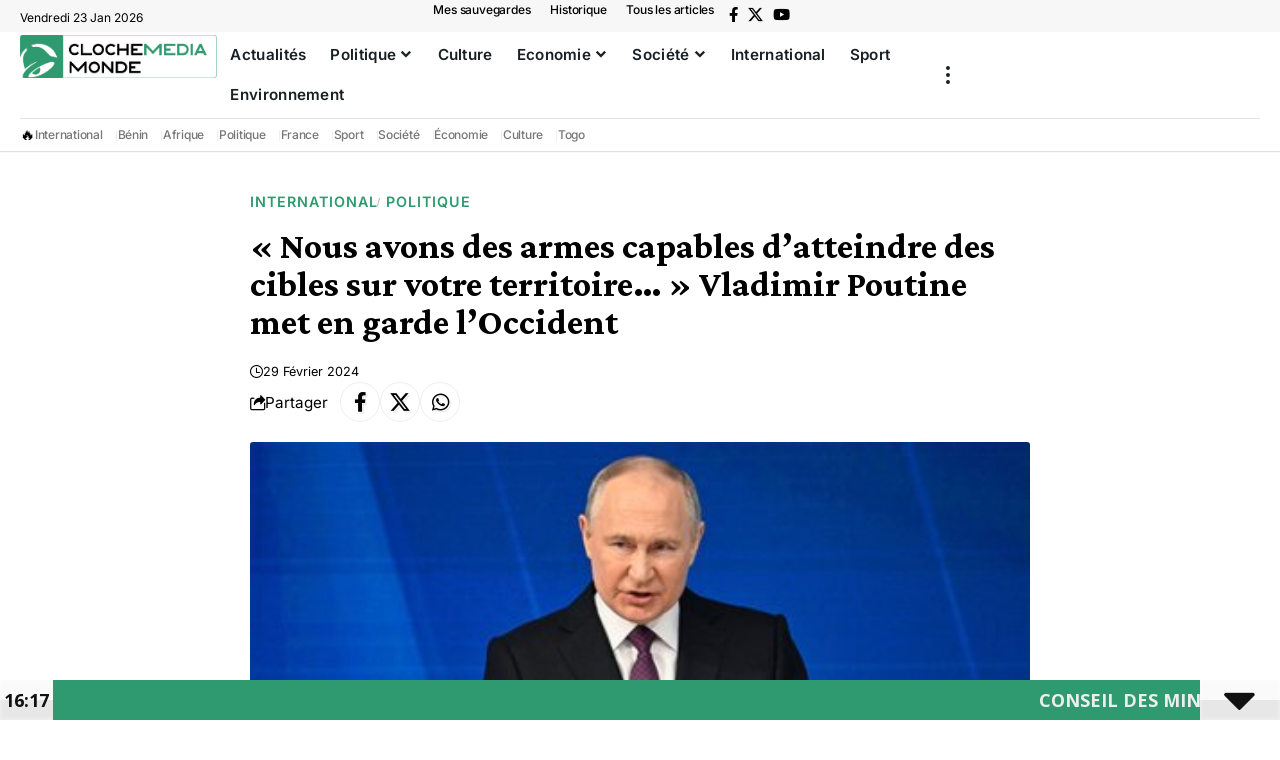

--- FILE ---
content_type: text/html; charset=UTF-8
request_url: https://clochemediamonde.com/nous-avons-des-armes-capables-datteindre-des-cibles-sur-votre-territoire-vladimir-poutine-met-en-garde-loccident/
body_size: 25055
content:
<!DOCTYPE html>
<html lang="fr-FR">
<head>
    <meta charset="UTF-8" />
    <meta http-equiv="X-UA-Compatible" content="IE=edge" />
	<meta name="viewport" content="width=device-width, initial-scale=1.0" />
    <link rel="profile" href="https://gmpg.org/xfn/11" />
	<title>« Nous avons des armes capables d&rsquo;atteindre des cibles sur votre territoire&#8230; » Vladimir Poutine met en garde l&rsquo;Occident &#8211; Cloche Media Monde</title>
<meta name='robots' content='max-image-preview:large' />
	<style>img:is([sizes="auto" i], [sizes^="auto," i]) { contain-intrinsic-size: 3000px 1500px }</style>
				<link rel="preconnect" href="https://fonts.gstatic.com" crossorigin><link rel="preload" as="style" onload="this.onload=null;this.rel='stylesheet'" id="rb-preload-gfonts" href="https://fonts.googleapis.com/css?family=Roboto%3A700%7CCrimson+Pro%3A700%2C800%2C900%7CInter%3A600%2C400%2C700%7COpen+Sans:400,600,700&amp;display=swap" crossorigin><noscript><link rel="stylesheet" href="https://fonts.googleapis.com/css?family=Roboto%3A700%7CCrimson+Pro%3A700%2C800%2C900%7CInter%3A600%2C400%2C700%7COpen+Sans:400,600,700&amp;display=swap"></noscript><link rel="apple-touch-icon" href="https://clochemediamonde.com/wp-content/uploads/2025/01/cropped-Logo-Cloche-Media-Monde-transparant-.png" />
					<meta name="msapplication-TileColor" content="#ffffff">
			<meta name="msapplication-TileImage" content="https://clochemediamonde.com/wp-content/uploads/2025/01/cropped-Logo-Cloche-Media-Monde-transparant-.png" />
		<link rel="alternate" type="application/rss+xml" title="Cloche Media Monde &raquo; Flux" href="https://clochemediamonde.com/feed/" />
<meta name="description" content="Le président russe Vladimir Poutine a prononcé ce jeudi 29 février son discours à la Nation, grand-messe annuelle très médiatisée lors de laquelle il définit les priorités de la Russie, à deux semaines d’une élection présidentielle qu’il devrait remporter sans surprise. Il a notamment estimé que les menaces occidentales créaient un « réel"><script type="application/ld+json">{
    "@context": "https://schema.org",
    "@type": "Organization",
    "legalName": "Cloche Media Monde",
    "url": "https://clochemediamonde.com/",
    "logo": "https://clochemediamonde.com/wp-content/uploads/2022/07/Logo-Cloche-Media-Monde-transparant-png.png"
}</script>
<script>
window._wpemojiSettings = {"baseUrl":"https:\/\/s.w.org\/images\/core\/emoji\/16.0.1\/72x72\/","ext":".png","svgUrl":"https:\/\/s.w.org\/images\/core\/emoji\/16.0.1\/svg\/","svgExt":".svg","source":{"concatemoji":"https:\/\/clochemediamonde.com\/wp-includes\/js\/wp-emoji-release.min.js?ver=6.8.3"}};
/*! This file is auto-generated */
!function(s,n){var o,i,e;function c(e){try{var t={supportTests:e,timestamp:(new Date).valueOf()};sessionStorage.setItem(o,JSON.stringify(t))}catch(e){}}function p(e,t,n){e.clearRect(0,0,e.canvas.width,e.canvas.height),e.fillText(t,0,0);var t=new Uint32Array(e.getImageData(0,0,e.canvas.width,e.canvas.height).data),a=(e.clearRect(0,0,e.canvas.width,e.canvas.height),e.fillText(n,0,0),new Uint32Array(e.getImageData(0,0,e.canvas.width,e.canvas.height).data));return t.every(function(e,t){return e===a[t]})}function u(e,t){e.clearRect(0,0,e.canvas.width,e.canvas.height),e.fillText(t,0,0);for(var n=e.getImageData(16,16,1,1),a=0;a<n.data.length;a++)if(0!==n.data[a])return!1;return!0}function f(e,t,n,a){switch(t){case"flag":return n(e,"\ud83c\udff3\ufe0f\u200d\u26a7\ufe0f","\ud83c\udff3\ufe0f\u200b\u26a7\ufe0f")?!1:!n(e,"\ud83c\udde8\ud83c\uddf6","\ud83c\udde8\u200b\ud83c\uddf6")&&!n(e,"\ud83c\udff4\udb40\udc67\udb40\udc62\udb40\udc65\udb40\udc6e\udb40\udc67\udb40\udc7f","\ud83c\udff4\u200b\udb40\udc67\u200b\udb40\udc62\u200b\udb40\udc65\u200b\udb40\udc6e\u200b\udb40\udc67\u200b\udb40\udc7f");case"emoji":return!a(e,"\ud83e\udedf")}return!1}function g(e,t,n,a){var r="undefined"!=typeof WorkerGlobalScope&&self instanceof WorkerGlobalScope?new OffscreenCanvas(300,150):s.createElement("canvas"),o=r.getContext("2d",{willReadFrequently:!0}),i=(o.textBaseline="top",o.font="600 32px Arial",{});return e.forEach(function(e){i[e]=t(o,e,n,a)}),i}function t(e){var t=s.createElement("script");t.src=e,t.defer=!0,s.head.appendChild(t)}"undefined"!=typeof Promise&&(o="wpEmojiSettingsSupports",i=["flag","emoji"],n.supports={everything:!0,everythingExceptFlag:!0},e=new Promise(function(e){s.addEventListener("DOMContentLoaded",e,{once:!0})}),new Promise(function(t){var n=function(){try{var e=JSON.parse(sessionStorage.getItem(o));if("object"==typeof e&&"number"==typeof e.timestamp&&(new Date).valueOf()<e.timestamp+604800&&"object"==typeof e.supportTests)return e.supportTests}catch(e){}return null}();if(!n){if("undefined"!=typeof Worker&&"undefined"!=typeof OffscreenCanvas&&"undefined"!=typeof URL&&URL.createObjectURL&&"undefined"!=typeof Blob)try{var e="postMessage("+g.toString()+"("+[JSON.stringify(i),f.toString(),p.toString(),u.toString()].join(",")+"));",a=new Blob([e],{type:"text/javascript"}),r=new Worker(URL.createObjectURL(a),{name:"wpTestEmojiSupports"});return void(r.onmessage=function(e){c(n=e.data),r.terminate(),t(n)})}catch(e){}c(n=g(i,f,p,u))}t(n)}).then(function(e){for(var t in e)n.supports[t]=e[t],n.supports.everything=n.supports.everything&&n.supports[t],"flag"!==t&&(n.supports.everythingExceptFlag=n.supports.everythingExceptFlag&&n.supports[t]);n.supports.everythingExceptFlag=n.supports.everythingExceptFlag&&!n.supports.flag,n.DOMReady=!1,n.readyCallback=function(){n.DOMReady=!0}}).then(function(){return e}).then(function(){var e;n.supports.everything||(n.readyCallback(),(e=n.source||{}).concatemoji?t(e.concatemoji):e.wpemoji&&e.twemoji&&(t(e.twemoji),t(e.wpemoji)))}))}((window,document),window._wpemojiSettings);
</script>
<style id='wp-emoji-styles-inline-css'>

	img.wp-smiley, img.emoji {
		display: inline !important;
		border: none !important;
		box-shadow: none !important;
		height: 1em !important;
		width: 1em !important;
		margin: 0 0.07em !important;
		vertical-align: -0.1em !important;
		background: none !important;
		padding: 0 !important;
	}
</style>
<link rel='stylesheet' id='wp-block-library-css' href='https://clochemediamonde.com/wp-includes/css/dist/block-library/style.min.css?ver=6.8.3' media='all' />
<style id='classic-theme-styles-inline-css'>
/*! This file is auto-generated */
.wp-block-button__link{color:#fff;background-color:#32373c;border-radius:9999px;box-shadow:none;text-decoration:none;padding:calc(.667em + 2px) calc(1.333em + 2px);font-size:1.125em}.wp-block-file__button{background:#32373c;color:#fff;text-decoration:none}
</style>
<link rel='stylesheet' id='foxiz-elements-css' href='https://clochemediamonde.com/wp-content/plugins/foxiz-core/lib/foxiz-elements/public/style.css?ver=3.0' media='all' />
<style id='global-styles-inline-css'>
:root{--wp--preset--aspect-ratio--square: 1;--wp--preset--aspect-ratio--4-3: 4/3;--wp--preset--aspect-ratio--3-4: 3/4;--wp--preset--aspect-ratio--3-2: 3/2;--wp--preset--aspect-ratio--2-3: 2/3;--wp--preset--aspect-ratio--16-9: 16/9;--wp--preset--aspect-ratio--9-16: 9/16;--wp--preset--color--black: #000000;--wp--preset--color--cyan-bluish-gray: #abb8c3;--wp--preset--color--white: #ffffff;--wp--preset--color--pale-pink: #f78da7;--wp--preset--color--vivid-red: #cf2e2e;--wp--preset--color--luminous-vivid-orange: #ff6900;--wp--preset--color--luminous-vivid-amber: #fcb900;--wp--preset--color--light-green-cyan: #7bdcb5;--wp--preset--color--vivid-green-cyan: #00d084;--wp--preset--color--pale-cyan-blue: #8ed1fc;--wp--preset--color--vivid-cyan-blue: #0693e3;--wp--preset--color--vivid-purple: #9b51e0;--wp--preset--gradient--vivid-cyan-blue-to-vivid-purple: linear-gradient(135deg,rgba(6,147,227,1) 0%,rgb(155,81,224) 100%);--wp--preset--gradient--light-green-cyan-to-vivid-green-cyan: linear-gradient(135deg,rgb(122,220,180) 0%,rgb(0,208,130) 100%);--wp--preset--gradient--luminous-vivid-amber-to-luminous-vivid-orange: linear-gradient(135deg,rgba(252,185,0,1) 0%,rgba(255,105,0,1) 100%);--wp--preset--gradient--luminous-vivid-orange-to-vivid-red: linear-gradient(135deg,rgba(255,105,0,1) 0%,rgb(207,46,46) 100%);--wp--preset--gradient--very-light-gray-to-cyan-bluish-gray: linear-gradient(135deg,rgb(238,238,238) 0%,rgb(169,184,195) 100%);--wp--preset--gradient--cool-to-warm-spectrum: linear-gradient(135deg,rgb(74,234,220) 0%,rgb(151,120,209) 20%,rgb(207,42,186) 40%,rgb(238,44,130) 60%,rgb(251,105,98) 80%,rgb(254,248,76) 100%);--wp--preset--gradient--blush-light-purple: linear-gradient(135deg,rgb(255,206,236) 0%,rgb(152,150,240) 100%);--wp--preset--gradient--blush-bordeaux: linear-gradient(135deg,rgb(254,205,165) 0%,rgb(254,45,45) 50%,rgb(107,0,62) 100%);--wp--preset--gradient--luminous-dusk: linear-gradient(135deg,rgb(255,203,112) 0%,rgb(199,81,192) 50%,rgb(65,88,208) 100%);--wp--preset--gradient--pale-ocean: linear-gradient(135deg,rgb(255,245,203) 0%,rgb(182,227,212) 50%,rgb(51,167,181) 100%);--wp--preset--gradient--electric-grass: linear-gradient(135deg,rgb(202,248,128) 0%,rgb(113,206,126) 100%);--wp--preset--gradient--midnight: linear-gradient(135deg,rgb(2,3,129) 0%,rgb(40,116,252) 100%);--wp--preset--font-size--small: 13px;--wp--preset--font-size--medium: 20px;--wp--preset--font-size--large: 36px;--wp--preset--font-size--x-large: 42px;--wp--preset--spacing--20: 0.44rem;--wp--preset--spacing--30: 0.67rem;--wp--preset--spacing--40: 1rem;--wp--preset--spacing--50: 1.5rem;--wp--preset--spacing--60: 2.25rem;--wp--preset--spacing--70: 3.38rem;--wp--preset--spacing--80: 5.06rem;--wp--preset--shadow--natural: 6px 6px 9px rgba(0, 0, 0, 0.2);--wp--preset--shadow--deep: 12px 12px 50px rgba(0, 0, 0, 0.4);--wp--preset--shadow--sharp: 6px 6px 0px rgba(0, 0, 0, 0.2);--wp--preset--shadow--outlined: 6px 6px 0px -3px rgba(255, 255, 255, 1), 6px 6px rgba(0, 0, 0, 1);--wp--preset--shadow--crisp: 6px 6px 0px rgba(0, 0, 0, 1);}:where(.is-layout-flex){gap: 0.5em;}:where(.is-layout-grid){gap: 0.5em;}body .is-layout-flex{display: flex;}.is-layout-flex{flex-wrap: wrap;align-items: center;}.is-layout-flex > :is(*, div){margin: 0;}body .is-layout-grid{display: grid;}.is-layout-grid > :is(*, div){margin: 0;}:where(.wp-block-columns.is-layout-flex){gap: 2em;}:where(.wp-block-columns.is-layout-grid){gap: 2em;}:where(.wp-block-post-template.is-layout-flex){gap: 1.25em;}:where(.wp-block-post-template.is-layout-grid){gap: 1.25em;}.has-black-color{color: var(--wp--preset--color--black) !important;}.has-cyan-bluish-gray-color{color: var(--wp--preset--color--cyan-bluish-gray) !important;}.has-white-color{color: var(--wp--preset--color--white) !important;}.has-pale-pink-color{color: var(--wp--preset--color--pale-pink) !important;}.has-vivid-red-color{color: var(--wp--preset--color--vivid-red) !important;}.has-luminous-vivid-orange-color{color: var(--wp--preset--color--luminous-vivid-orange) !important;}.has-luminous-vivid-amber-color{color: var(--wp--preset--color--luminous-vivid-amber) !important;}.has-light-green-cyan-color{color: var(--wp--preset--color--light-green-cyan) !important;}.has-vivid-green-cyan-color{color: var(--wp--preset--color--vivid-green-cyan) !important;}.has-pale-cyan-blue-color{color: var(--wp--preset--color--pale-cyan-blue) !important;}.has-vivid-cyan-blue-color{color: var(--wp--preset--color--vivid-cyan-blue) !important;}.has-vivid-purple-color{color: var(--wp--preset--color--vivid-purple) !important;}.has-black-background-color{background-color: var(--wp--preset--color--black) !important;}.has-cyan-bluish-gray-background-color{background-color: var(--wp--preset--color--cyan-bluish-gray) !important;}.has-white-background-color{background-color: var(--wp--preset--color--white) !important;}.has-pale-pink-background-color{background-color: var(--wp--preset--color--pale-pink) !important;}.has-vivid-red-background-color{background-color: var(--wp--preset--color--vivid-red) !important;}.has-luminous-vivid-orange-background-color{background-color: var(--wp--preset--color--luminous-vivid-orange) !important;}.has-luminous-vivid-amber-background-color{background-color: var(--wp--preset--color--luminous-vivid-amber) !important;}.has-light-green-cyan-background-color{background-color: var(--wp--preset--color--light-green-cyan) !important;}.has-vivid-green-cyan-background-color{background-color: var(--wp--preset--color--vivid-green-cyan) !important;}.has-pale-cyan-blue-background-color{background-color: var(--wp--preset--color--pale-cyan-blue) !important;}.has-vivid-cyan-blue-background-color{background-color: var(--wp--preset--color--vivid-cyan-blue) !important;}.has-vivid-purple-background-color{background-color: var(--wp--preset--color--vivid-purple) !important;}.has-black-border-color{border-color: var(--wp--preset--color--black) !important;}.has-cyan-bluish-gray-border-color{border-color: var(--wp--preset--color--cyan-bluish-gray) !important;}.has-white-border-color{border-color: var(--wp--preset--color--white) !important;}.has-pale-pink-border-color{border-color: var(--wp--preset--color--pale-pink) !important;}.has-vivid-red-border-color{border-color: var(--wp--preset--color--vivid-red) !important;}.has-luminous-vivid-orange-border-color{border-color: var(--wp--preset--color--luminous-vivid-orange) !important;}.has-luminous-vivid-amber-border-color{border-color: var(--wp--preset--color--luminous-vivid-amber) !important;}.has-light-green-cyan-border-color{border-color: var(--wp--preset--color--light-green-cyan) !important;}.has-vivid-green-cyan-border-color{border-color: var(--wp--preset--color--vivid-green-cyan) !important;}.has-pale-cyan-blue-border-color{border-color: var(--wp--preset--color--pale-cyan-blue) !important;}.has-vivid-cyan-blue-border-color{border-color: var(--wp--preset--color--vivid-cyan-blue) !important;}.has-vivid-purple-border-color{border-color: var(--wp--preset--color--vivid-purple) !important;}.has-vivid-cyan-blue-to-vivid-purple-gradient-background{background: var(--wp--preset--gradient--vivid-cyan-blue-to-vivid-purple) !important;}.has-light-green-cyan-to-vivid-green-cyan-gradient-background{background: var(--wp--preset--gradient--light-green-cyan-to-vivid-green-cyan) !important;}.has-luminous-vivid-amber-to-luminous-vivid-orange-gradient-background{background: var(--wp--preset--gradient--luminous-vivid-amber-to-luminous-vivid-orange) !important;}.has-luminous-vivid-orange-to-vivid-red-gradient-background{background: var(--wp--preset--gradient--luminous-vivid-orange-to-vivid-red) !important;}.has-very-light-gray-to-cyan-bluish-gray-gradient-background{background: var(--wp--preset--gradient--very-light-gray-to-cyan-bluish-gray) !important;}.has-cool-to-warm-spectrum-gradient-background{background: var(--wp--preset--gradient--cool-to-warm-spectrum) !important;}.has-blush-light-purple-gradient-background{background: var(--wp--preset--gradient--blush-light-purple) !important;}.has-blush-bordeaux-gradient-background{background: var(--wp--preset--gradient--blush-bordeaux) !important;}.has-luminous-dusk-gradient-background{background: var(--wp--preset--gradient--luminous-dusk) !important;}.has-pale-ocean-gradient-background{background: var(--wp--preset--gradient--pale-ocean) !important;}.has-electric-grass-gradient-background{background: var(--wp--preset--gradient--electric-grass) !important;}.has-midnight-gradient-background{background: var(--wp--preset--gradient--midnight) !important;}.has-small-font-size{font-size: var(--wp--preset--font-size--small) !important;}.has-medium-font-size{font-size: var(--wp--preset--font-size--medium) !important;}.has-large-font-size{font-size: var(--wp--preset--font-size--large) !important;}.has-x-large-font-size{font-size: var(--wp--preset--font-size--x-large) !important;}
:where(.wp-block-post-template.is-layout-flex){gap: 1.25em;}:where(.wp-block-post-template.is-layout-grid){gap: 1.25em;}
:where(.wp-block-columns.is-layout-flex){gap: 2em;}:where(.wp-block-columns.is-layout-grid){gap: 2em;}
:root :where(.wp-block-pullquote){font-size: 1.5em;line-height: 1.6;}
</style>
<link rel='stylesheet' id='daln-general-css' href='https://clochemediamonde.com/wp-content/plugins/live-news/public/assets/css/general.css?ver=2.18' media='all' />
<link rel='stylesheet' id='elementor-frontend-css' href='https://clochemediamonde.com/wp-content/plugins/elementor/assets/css/frontend.min.css?ver=3.31.3' media='all' />
<link rel='stylesheet' id='elementor-post-8-css' href='https://clochemediamonde.com/wp-content/uploads/elementor/css/post-8.css?ver=1768932387' media='all' />
<link rel='stylesheet' id='elementor-post-1954-css' href='https://clochemediamonde.com/wp-content/uploads/elementor/css/post-1954.css?ver=1768932387' media='all' />
<link rel='stylesheet' id='elementor-post-1987-css' href='https://clochemediamonde.com/wp-content/uploads/elementor/css/post-1987.css?ver=1768932387' media='all' />

<link rel='stylesheet' id='foxiz-main-css' href='https://clochemediamonde.com/wp-content/themes/foxiz/assets/css/main.css?ver=2.6.8' media='all' />
<style id='foxiz-main-inline-css'>
:root {--body-family:Georgia, serif;--body-fweight:400;--body-fcolor:#000000;--body-fsize:19px;--h1-family:Roboto, Arial, Helvetica, sans-serif;--h1-fweight:700;--h1-fsize:36px;--h1-fspace:0.00000em;--h1-fheight:1.056;--h2-family:Crimson Pro;--h2-fweight:700;--h2-fsize:36px;--h2-fspace:-0.02083em;--h2-fheight:1.111;--h3-family:Crimson Pro;--h3-fweight:700;--h3-fsize:21px;--h3-fspace:-0.02381em;--h3-fheight:1.238;--h4-family:Crimson Pro;--h4-fweight:700;--h4-fsize:19px;--h4-fspace:-0.01316em;--h4-fheight:1.263;--h5-family:Crimson Pro;--h5-fweight:700;--h5-fsize:17px;--h5-fspace:-0.01471em;--h5-fheight:1.353;--h6-family:Crimson Pro;--h6-fweight:700;--h6-fsize:16px;--h6-fspace:-0.01563em;--h6-fheight:1.375;--cat-family:Inter;--cat-fweight:600;--cat-fsize:11px;--cat-fspace:0.09091em;--meta-family:Inter;--meta-fweight:400;--meta-transform:capitalize;--meta-fcolor:#000000;--meta-fsize:11px;--meta-fspace:0.00000em;--meta-b-family:Inter;--meta-b-fweight:600;--meta-b-transform:capitalize;--meta-b-fspace:0px;--input-family:Georgia, serif;--input-fweight:400;--input-fsize:14px;--btn-family:Inter;--btn-fweight:700;--btn-fsize:12px;--menu-family:Crimson Pro;--menu-fweight:800;--menu-fsize:18px;--submenu-family:Crimson Pro;--submenu-fweight:700;--submenu-fsize:15px;--dwidgets-family:Inter;--dwidgets-fweight:400;--headline-family:Crimson Pro;--headline-fweight:700;--headline-fsize:48px;--tagline-family:Crimson Pro;--tagline-fweight:700;--tagline-fsize:26px;--heading-family:Inter;--heading-fweight:700;--subheading-family:Georgia, serif;--subheading-fweight:400;--subheading-fstyle:italic;--subheading-fsize:13px;--excerpt-family:Inter;--excerpt-fweight:400;--bcrumb-family:Inter;--bcrumb-fweight:400;--bcrumb-fsize:15px;--readmore-fsize : 11px;--bookmark-fsize : 14px;}@media (max-width: 1024px) {body {--body-fsize : 17px;--h1-fsize : 36px;--h2-fsize : 26px;--h3-fsize : 19px;--h4-fsize : 17px;--h5-fsize : 16px;--h6-fsize : 15px;--cat-fsize : 10px;--meta-fsize : 10px;--readmore-fsize : 10px;--btn-fsize : 11px;--bcrumb-fsize : 14px;--excerpt-fsize : 13px;--bookmark-fsize : 14px;}}@media (max-width: 767px) {body {--body-fsize : 16px;--h1-fsize : 28px;--h2-fsize : 22px;--h3-fsize : 18px;--h4-fsize : 16px;--h5-fsize : 15px;--h6-fsize : 14px;--cat-fsize : 10px;--meta-fsize : 10px;--readmore-fsize : 10px;--btn-fsize : 10px;--bcrumb-fsize : 13px;--excerpt-fsize : 12px;--bookmark-fsize : 14px;}}:root {--g-color :#2f9a6f;--g-color-90 :#2f9a6fe6;--review-color :#1891dc;--sponsor-color :#2f9a6f;--live-color :#2f9a6f;--bookmark-color :#2f9a6f;--bookmark-color-90 :#2f9a6fe6;--video-color :#000000;--excerpt-color :#555555;--indicator-bg-from :#ffad21;--indicator-bg-to :#43b2db;--indicator-height :2px;}[data-theme="dark"], .light-scheme {--solid-white :#080808;--excerpt-color :#eeeeee;--meta-fcolor :#ffffff;}[data-theme="dark"].is-hd-4 {--nav-bg: #191c20;--nav-bg-from: #191c20;--nav-bg-to: #191c20;--nav-bg-glass: #191c2011;--nav-bg-glass-from: #191c2011;--nav-bg-glass-to: #191c2011;}[data-theme="dark"].is-hd-5, [data-theme="dark"].is-hd-5:not(.sticky-on) {--nav-bg: #191c20;--nav-bg-from: #191c20;--nav-bg-to: #191c20;--nav-bg-glass: #191c2011;--nav-bg-glass-from: #191c2011;--nav-bg-glass-to: #191c2011;}.p-category {--cat-highlight : #2f9a6f;--cat-highlight-90 : #2f9a6fe6;}:root {--topad-spacing :15px;--round-3 :2px;--round-5 :3px;--round-7 :8px;--heading-color :#000000;--heading-sub-color :#2f9a6f;--rb-width : 1100px;--rb-small-width : 737px;--s-content-width : 760px;--max-width-wo-sb : 840px;--s10-feat-ratio :45%;--s11-feat-ratio :45%;--login-popup-w : 350px;}[data-theme="dark"], .light-scheme {--heading-color :#ffffff;--heading-sub-color :#ffffff; }.p-readmore { font-family:Inter;font-weight:700;}.mobile-menu > li > a  { font-family:Crimson Pro;font-weight:700;font-size:15px;}.mobile-menu .sub-menu a, .logged-mobile-menu a { font-family:Crimson Pro;font-weight:900;font-size:17px;}.mobile-qview a { font-family:Inter;font-weight:700;font-size:15px;}.search-header:before { background-repeat : no-repeat;background-size : cover;background-image : url(https://foxiz.themeruby.com/buzzstream/wp-content/uploads/sites/6/2024/01/bg-s.jpg);background-attachment : scroll;background-position : center center;}[data-theme="dark"] .search-header:before { background-repeat : no-repeat;background-size : cover;background-image : url(https://foxiz.themeruby.com/buzzstream/wp-content/uploads/sites/6/2024/01/ds-bg.png);background-attachment : scroll;background-position : center center;}.footer-has-bg { background-color : #0000000a;}[data-theme="dark"] .footer-has-bg { background-color : #16181c;}#amp-mobile-version-switcher { display: none; }.search-icon-svg { -webkit-mask-image: url(https://foxiz.themeruby.com/buzzstream/wp-content/uploads/sites/6/2023/12/i-search.svg);mask-image: url(https://foxiz.themeruby.com/buzzstream/wp-content/uploads/sites/6/2023/12/i-search.svg); }.login-icon-svg { -webkit-mask-image: url(https://foxiz.themeruby.com/buzzstream/wp-content/uploads/sites/6/2022/08/sign-in.svg);mask-image: url(https://foxiz.themeruby.com/buzzstream/wp-content/uploads/sites/6/2022/08/sign-in.svg); }@media (min-width: 1025px) { .grid-container > .sidebar-wrap { flex: 0 0 30%; width: 30%; } .grid-container > .s-ct { flex: 0 0 69.9%; width: 69.9%; } }.live-tag:after { content: "En direct : " }
</style>
<link rel='stylesheet' id='foxiz-print-css' href='https://clochemediamonde.com/wp-content/themes/foxiz/assets/css/print.css?ver=2.6.8' media='all' />
<link rel='stylesheet' id='foxiz-style-css' href='https://clochemediamonde.com/wp-content/themes/foxiz-child/style.css?ver=2.6.8' media='all' />
<link rel='stylesheet' id='elementor-gf-local-roboto-css' href='https://clochemediamonde.com/wp-content/uploads/elementor/google-fonts/css/roboto.css?ver=1754078543' media='all' />
<link rel='stylesheet' id='elementor-gf-local-robotoslab-css' href='https://clochemediamonde.com/wp-content/uploads/elementor/google-fonts/css/robotoslab.css?ver=1754078545' media='all' />
<link rel='stylesheet' id='elementor-gf-local-inter-css' href='https://clochemediamonde.com/wp-content/uploads/elementor/google-fonts/css/inter.css?ver=1754078550' media='all' />
<script src="https://clochemediamonde.com/wp-includes/js/jquery/jquery.min.js?ver=3.7.1" id="jquery-core-js"></script>
<script src="https://clochemediamonde.com/wp-includes/js/jquery/jquery-migrate.min.js?ver=3.4.1" id="jquery-migrate-js"></script>
<link rel="preload" href="https://clochemediamonde.com/wp-content/themes/foxiz/assets/fonts/icons.woff2?ver=2.5.0" as="font" type="font/woff2" crossorigin="anonymous"> <link rel="https://api.w.org/" href="https://clochemediamonde.com/wp-json/" /><link rel="alternate" title="JSON" type="application/json" href="https://clochemediamonde.com/wp-json/wp/v2/posts/3683" /><link rel="EditURI" type="application/rsd+xml" title="RSD" href="https://clochemediamonde.com/xmlrpc.php?rsd" />
<meta name="generator" content="WordPress 6.8.3" />
<link rel="canonical" href="https://clochemediamonde.com/nous-avons-des-armes-capables-datteindre-des-cibles-sur-votre-territoire-vladimir-poutine-met-en-garde-loccident/" />
<link rel='shortlink' href='https://clochemediamonde.com/?p=3683' />
<link rel="alternate" title="oEmbed (JSON)" type="application/json+oembed" href="https://clochemediamonde.com/wp-json/oembed/1.0/embed?url=https%3A%2F%2Fclochemediamonde.com%2Fnous-avons-des-armes-capables-datteindre-des-cibles-sur-votre-territoire-vladimir-poutine-met-en-garde-loccident%2F" />
<link rel="alternate" title="oEmbed (XML)" type="text/xml+oembed" href="https://clochemediamonde.com/wp-json/oembed/1.0/embed?url=https%3A%2F%2Fclochemediamonde.com%2Fnous-avons-des-armes-capables-datteindre-des-cibles-sur-votre-territoire-vladimir-poutine-met-en-garde-loccident%2F&#038;format=xml" />
<script type="text/javascript">var daln_apply_ticker = true;var daln_nonce = "18dbb1a708";var daln_ajax_url = "https://clochemediamonde.com/wp-admin/admin-ajax.php";var daln_plugin_url = "https://clochemediamonde.com/wp-content/plugins/live-news/";var daln_target_attribute = '_self';var daln_sliding_speed = 10;var daln_sliding_delay = 0;var daln_rtl_layout = 0;var daln_cached_cycles = 5;var daln_ticker_id = 1;var daln_enable_links = true;var daln_clock_offset = 0;var daln_clock_format = "HH:mm";var daln_clock_source = 2;var daln_clock_autoupdate = 1;var daln_clock_autoupdate_time = 10;</script>
<style type="text/css">#daln-container{ min-height: 40px; }#daln-featured-container{ display: none; }#daln-open{ display: none; }#daln-container{ display: block; }#daln-open{ display: none; }#daln-featured-title, #daln-featured-title a,#daln-featured-excerpt, #daln-featured-excerpt a, #daln-clock, #daln-close, .daln-slider-single-news, .daln-slider-single-news a{ font-family: 'Open Sans', sans-serif !important; }#daln-featured-container{ background: rgba(30,115,190, 1); }#daln-slider{ background: rgba(47,154,111, 1); }#daln-featured-title{ font-size: 28px; }#daln-featured-excerpt{ font-size: 28px; }#daln-slider-floating-content .daln-slider-single-news{ font-size: 18px; }#daln-clock{ font-size: 18px; }#daln-open{background: url( 'https://clochemediamonde.com/wp-content/plugins/live-news/public/assets/img/open-button.png');}#daln-close{background: url( 'https://clochemediamonde.com/wp-content/plugins/live-news/public/assets/img/close-button.png');}#daln-clock{background: url( 'https://clochemediamonde.com/wp-content/plugins/live-news/public/assets/img/clock.png');}#daln-featured-title a{color: #eee;}#daln-featured-title a:hover{color: #111;}#daln-featured-excerpt{color: #eee;}.daln-slider-single-news, .daln-slider-single-news a{color: #eee;}.daln-slider-single-news a:hover{color: #aaa;}#daln-clock{color: #111;}#daln-slider-floating-content .daln-slider-single-news{margin-right: 64px !important; }#daln-slider-floating-content .daln-slider-single-news{padding: 0 18px !important; }#daln-container .daln-image-before{margin: 0 18px 0 0 !important; }#daln-container .daln-image-after{margin: 0 0 0 18px !important; }</style><meta name="generator" content="Elementor 3.31.3; features: e_font_icon_svg, additional_custom_breakpoints, e_element_cache; settings: css_print_method-external, google_font-enabled, font_display-swap">
<script type="application/ld+json">{
    "@context": "https://schema.org",
    "@type": "WebSite",
    "@id": "https://clochemediamonde.com/#website",
    "url": "https://clochemediamonde.com/",
    "name": "Cloche Media Monde",
    "potentialAction": {
        "@type": "SearchAction",
        "target": "https://clochemediamonde.com/?s={search_term_string}",
        "query-input": "required name=search_term_string"
    }
}</script>
			<style>
				.e-con.e-parent:nth-of-type(n+4):not(.e-lazyloaded):not(.e-no-lazyload),
				.e-con.e-parent:nth-of-type(n+4):not(.e-lazyloaded):not(.e-no-lazyload) * {
					background-image: none !important;
				}
				@media screen and (max-height: 1024px) {
					.e-con.e-parent:nth-of-type(n+3):not(.e-lazyloaded):not(.e-no-lazyload),
					.e-con.e-parent:nth-of-type(n+3):not(.e-lazyloaded):not(.e-no-lazyload) * {
						background-image: none !important;
					}
				}
				@media screen and (max-height: 640px) {
					.e-con.e-parent:nth-of-type(n+2):not(.e-lazyloaded):not(.e-no-lazyload),
					.e-con.e-parent:nth-of-type(n+2):not(.e-lazyloaded):not(.e-no-lazyload) * {
						background-image: none !important;
					}
				}
			</style>
			<script type="application/ld+json">{
    "@context": "https://schema.org",
    "@type": "Article",
    "headline": "\u00ab\u00a0Nous avons des armes capables d&rsquo;atteindre des cibles sur votre territoire&#8230;\u00a0\u00bb Vladimir Poutine met en garde l&rsquo;Occident",
    "description": "Le pr\u00e9sident russe Vladimir Poutine a prononc\u00e9 ce jeudi 29\u00a0f\u00e9vrier son discours \u00e0 la Nation, grand-messe annuelle tr\u00e8s m\u00e9diatis\u00e9e lors de laquelle il d\u00e9finit les priorit\u00e9s de la Russie, \u00e0 deux semaines d\u2019une \u00e9lection pr\u00e9sidentielle qu\u2019il devrait remporter sans surprise. Il a notamment estim\u00e9 que les menaces occidentales cr\u00e9aient un \u00ab r\u00e9el",
    "mainEntityOfPage": {
        "@type": "WebPage",
        "@id": "https://clochemediamonde.com/nous-avons-des-armes-capables-datteindre-des-cibles-sur-votre-territoire-vladimir-poutine-met-en-garde-loccident/"
    },
    "author": {
        "@type": "Person",
        "name": "Francisco Lawson",
        "url": "https://clochemediamonde.com/"
    },
    "publisher": {
        "@type": "Organization",
        "name": "Cloche Media Monde",
        "url": "https://clochemediamonde.com/",
        "logo": {
            "@type": "ImageObject",
            "url": "https://clochemediamonde.com/wp-content/uploads/2022/07/Logo-Cloche-Media-Monde-transparant-png.png"
        }
    },
    "dateModified": "2024-02-29T11:24:14+01:00",
    "datePublished": "2024-02-29T11:24:12+01:00",
    "image": {
        "@type": "ImageObject",
        "url": "https://clochemediamonde.com/wp-content/uploads/2024/02/image-1.jpg",
        "width": "435",
        "height": "325"
    },
    "commentCount": 0,
    "articleSection": [
        "International",
        "Politique"
    ]
}</script>
<meta property="og:description" content="Le président russe Vladimir Poutine a prononcé ce jeudi 29 février son discours à la Nation, grand-messe annuelle très médiatisée lors de laquelle il définit les priorités de la Russie, à deux sema…"/>
<meta property="og:site_name" content="Cloche Media Monde"/>
<meta property="og:locale" content="fr-FR"/>
<meta property="fb:facebook_app_id" content=""/>
<meta property="og:type" content="article"/>
<meta property="og:title" content="« Nous avons des armes capables d&rsquo;atteindre des cibles sur votre territoire&#8230; » Vladimir Poutine met en garde l&rsquo;Occident"/>
<meta property="og:url" content="https://clochemediamonde.com/nous-avons-des-armes-capables-datteindre-des-cibles-sur-votre-territoire-vladimir-poutine-met-en-garde-loccident/"/>
<meta property="og:image" content="https://clochemediamonde.com/wp-content/uploads/2024/02/image-1.jpg"/>
<meta property="og:image:width" content="435"/>
<meta property="og:image:height" content="325"/>
<meta property="article:published_time" content="2024-02-29T11:24:12+01:00"/>
<meta property="article:modified_time" content="2024-02-29T11:24:14+01:00"/>
<meta name="author" content="Francisco Lawson"/>
<meta name="twitter:card" content="summary_large_image"/>
<meta name="twitter:creator" content="@"/>
<meta name="twitter:label1" content="Written by"/>
<meta name="twitter:data1" content="Francisco Lawson"/>
<meta name="twitter:label2" content="Est. reading time"/>
<meta name="twitter:data2" content="2 minutes"/>
<meta property="og:image:secure_url" content="https://clochemediamonde.com/wp-content/uploads/2024/02/image-1.jpg"/>
<script type="application/ld+json">{"@context":"http://schema.org","@type":"BreadcrumbList","itemListElement":[{"@type":"ListItem","position":4,"item":{"@id":"https://clochemediamonde.com/nous-avons-des-armes-capables-datteindre-des-cibles-sur-votre-territoire-vladimir-poutine-met-en-garde-loccident/","name":"« Nous avons des armes capables d&rsquo;atteindre des cibles sur votre territoire&#8230; » Vladimir Poutine met en garde l&rsquo;Occident"}},{"@type":"ListItem","position":3,"item":{"@id":"https://clochemediamonde.com/rub/international/","name":"International"}},{"@type":"ListItem","position":2,"item":{"@id":"https://clochemediamonde.com/toute-lactualites/","name":"Toute l&rsquo;actualités"}},{"@type":"ListItem","position":1,"item":{"@id":"https://clochemediamonde.com","name":"Cloche Media Monde"}}]}</script>
<link rel="icon" href="https://clochemediamonde.com/wp-content/uploads/2025/01/cropped-Logo-Cloche-Media-Monde-transparant--32x32.png" sizes="32x32" />
<link rel="icon" href="https://clochemediamonde.com/wp-content/uploads/2025/01/cropped-Logo-Cloche-Media-Monde-transparant--192x192.png" sizes="192x192" />
<link rel="apple-touch-icon" href="https://clochemediamonde.com/wp-content/uploads/2025/01/cropped-Logo-Cloche-Media-Monde-transparant--180x180.png" />
<meta name="msapplication-TileImage" content="https://clochemediamonde.com/wp-content/uploads/2025/01/cropped-Logo-Cloche-Media-Monde-transparant--270x270.png" />
		<style id="wp-custom-css">
			#site-header{
	box-shadow: 0 0.0625rem 0 rgba(120,144,156,.25);
}
.heading-layout-5 .heading-inner {
    padding-top: var(--heading-spacing, 7px);
    border-top: 1px solid rgba(120,144,156,.25);
}
.mobile-search-form{
	display: inherit;
}
.rbtoc {
    
    display: none;
}		</style>
		</head>
<body class="wp-singular post-template-default single single-post postid-3683 single-format-standard wp-embed-responsive wp-theme-foxiz wp-child-theme-foxiz-child eio-default personalized-all elementor-default elementor-kit-8 menu-ani-2 hover-ani-8 btn-ani-1 btn-transform-1 is-rm-simple lmeta-label loader-1 dark-sw-1 mtax-1 is-hd-rb_template is-standard-8 is-backtop none-m-backtop " data-theme="default">
<div class="site-outer">
			<div id="site-header" class="header-wrap rb-section header-template">
						<div class="navbar-outer navbar-template-outer">
				<div id="header-template-holder"><div class="header-template-inner">		<div data-elementor-type="wp-post" data-elementor-id="1954" class="elementor elementor-1954">
				<div class="elementor-element elementor-element-c2b813e e-con-full e-flex e-con e-parent" data-id="c2b813e" data-element_type="container" data-settings="{&quot;background_background&quot;:&quot;classic&quot;}">
		<div class="elementor-element elementor-element-77889e9 e-con-full e-flex e-con e-child" data-id="77889e9" data-element_type="container">
				<div class="elementor-element elementor-element-9cfab6a elementor-widget elementor-widget-foxiz-current-date" data-id="9cfab6a" data-element_type="widget" data-widget_type="foxiz-current-date.default">
				<div class="elementor-widget-container">
					<span class="current-date">vendredi 23 Jan 2026</span>				</div>
				</div>
				</div>
		<div class="elementor-element elementor-element-470139e e-con-full e-flex e-con e-child" data-id="470139e" data-element_type="container">
				<div class="elementor-element elementor-element-d61ea2e mborder-0 is-divider-0 elementor-widget elementor-widget-foxiz-sidebar-menu" data-id="d61ea2e" data-element_type="widget" data-widget_type="foxiz-sidebar-menu.default">
				<div class="elementor-widget-container">
					<ul id="menu-quick-link" class="sidebar-menu is-horizontal rb-menu"><li id="menu-item-2745" class="menu-item menu-item-type-post_type menu-item-object-page menu-item-2745"><a href="https://clochemediamonde.com/mes-sauvegardes/"><span>Mes sauvegardes</span></a></li>
<li id="menu-item-2744" class="menu-item menu-item-type-post_type menu-item-object-page menu-item-2744"><a href="https://clochemediamonde.com/mon-historique/"><span>Historique</span></a></li>
<li id="menu-item-2732" class="menu-item menu-item-type-post_type menu-item-object-page current_page_parent menu-item-2732"><a href="https://clochemediamonde.com/toute-lactualites/"><span>Tous les articles</span></a></li>
</ul>				</div>
				</div>
				<div class="elementor-element elementor-element-194e16a elementor-widget elementor-widget-foxiz-social-list" data-id="194e16a" data-element_type="widget" data-widget_type="foxiz-social-list.default">
				<div class="elementor-widget-container">
							<div class="header-social-list">
			<div class="e-social-holder">
				<a class="social-link-facebook" aria-label="Facebook" data-title="Facebook" href="#" target="_blank" rel="noopener nofollow"><i class="rbi rbi-facebook" aria-hidden="true"></i></a><a class="social-link-twitter" aria-label="X" data-title="X" href="#" target="_blank" rel="noopener nofollow"><i class="rbi rbi-twitter" aria-hidden="true"></i></a><a class="social-link-youtube" aria-label="YouTube" data-title="YouTube" href="#" target="_blank" rel="noopener nofollow"><i class="rbi rbi-youtube" aria-hidden="true"></i></a>			</div>
		</div>
						</div>
				</div>
				<div class="elementor-element elementor-element-8b44a12 elementor-hidden-desktop elementor-hidden-tablet elementor-hidden-mobile elementor-widget elementor-widget-button" data-id="8b44a12" data-element_type="widget" data-widget_type="button.default">
				<div class="elementor-widget-container">
									<div class="elementor-button-wrapper">
					<a class="elementor-button elementor-button-link elementor-size-sm" href="https://foxiz.themeruby.com/buzzstream/#newsletter">
						<span class="elementor-button-content-wrapper">
									<span class="elementor-button-text">Subscribe</span>
					</span>
					</a>
				</div>
								</div>
				</div>
				</div>
				</div>
		<div class="elementor-element elementor-element-9cd7605 e-section-sticky e-con-full e-flex e-con e-parent" data-id="9cd7605" data-element_type="container" data-settings="{&quot;header_sticky&quot;:&quot;section-sticky&quot;}">
		<div class="elementor-element elementor-element-db581bf e-con-full e-flex e-con e-child" data-id="db581bf" data-element_type="container">
				<div class="elementor-element elementor-element-8068ba1 elementor-widget elementor-widget-foxiz-logo" data-id="8068ba1" data-element_type="widget" data-widget_type="foxiz-logo.default">
				<div class="elementor-widget-container">
							<div class="the-logo">
			<a href="https://clochemediamonde.com/">
									<img fetchpriority="high" loading="eager" fetchpriority="high" decoding="async" data-mode="default" width="3921" height="862" src="https://clochemediamonde.com/wp-content/uploads/2022/07/Logo-Cloche-Media-Monde-transparant-png.png" alt="Cloche Media Monde" />
					<img fetchpriority="high" loading="eager" fetchpriority="high" decoding="async" data-mode="dark" width="3921" height="862" src="https://clochemediamonde.com/wp-content/uploads/2022/07/Logo-Cloche-Media-Monde-transparant-png.png" alt="" />
							</a>
					</div>
						</div>
				</div>
				</div>
		<div class="elementor-element elementor-element-91470b3 e-con-full e-flex e-con e-child" data-id="91470b3" data-element_type="container">
				<div class="elementor-element elementor-element-b4f9353 is-divider-0 elementor-widget elementor-widget-foxiz-navigation" data-id="b4f9353" data-element_type="widget" data-widget_type="foxiz-navigation.default">
				<div class="elementor-widget-container">
							<nav id="site-navigation" class="main-menu-wrap template-menu" aria-label="main menu">
			<ul id="menu-main" class="main-menu rb-menu large-menu" itemscope itemtype="https://www.schema.org/SiteNavigationElement"><li id="menu-item-2875" class="menu-item menu-item-type-post_type menu-item-object-page current_page_parent menu-item-2875"><a href="https://clochemediamonde.com/toute-lactualites/"><span>Actualités</span></a></li>
<li id="menu-item-2729" class="menu-item menu-item-type-custom menu-item-object-custom menu-item-2729 menu-item-has-children menu-has-child-mega menu-has-child-mega-template is-child-wide"><a href="https://clochemediamonde.com/rub/politique/"><span>Politique</span></a><div class="mega-dropdown is-mega-template"><div class="mega-template-inner">						<div data-elementor-type="wp-post" data-elementor-id="2524" class="elementor elementor-2524">
				<div class="elementor-element elementor-element-edca273 e-con-full e-flex e-con e-parent" data-id="edca273" data-element_type="container" data-settings="{&quot;background_background&quot;:&quot;classic&quot;}">
				<div class="elementor-element elementor-element-5c5c91c elementor-widget elementor-widget-foxiz-list-1" data-id="5c5c91c" data-element_type="widget" data-widget_type="foxiz-list-1.default">
				<div class="elementor-widget-container">
					<div id="uid_5c5c91c" class="block-wrap block-big block-list block-list-1 rb-columns rb-col-3 rb-tcol-2 rb-mcol-1 is-gap-custom col-border is-border-gray hovering-fade bottom-border is-b-border-gray no-last-bb p-vtop is-feat-left is-m-list res-feat-left meta-s-line"><div class="block-inner">		<div class="p-wrap p-list p-list-1" data-pid="12299">
			<div class="list-holder">
			<div class="list-feat-holder">
							<div class="feat-holder">
						<div class="p-featured">
					<a class="p-flink" href="https://clochemediamonde.com/grande-bretagne-attaque-au-couteau-dans-un-train-dix-blesses-dont-neuf-dans-un-etat-critique/" title="Grande Bretagne/Attaque au couteau dans un train : dix blessés, dont neuf dans un état critique">
			<img loading="lazy" width="420" height="280" src="https://clochemediamonde.com/wp-content/uploads/2025/11/IMG-20251102-WA0001-420x280.jpg" class="featured-img wp-post-image" alt="" loading="lazy" decoding="async" />		</a>
				</div>
	</div>
					</div>
			<div class="p-content">
				<h3 class="entry-title">		<a class="p-url" href="https://clochemediamonde.com/grande-bretagne-attaque-au-couteau-dans-un-train-dix-blesses-dont-neuf-dans-un-etat-critique/" rel="bookmark">Grande Bretagne/Attaque au couteau dans un train : dix blessés, dont neuf dans un état critique</a></h3>			<div class="p-meta has-bookmark">
				<div class="meta-inner is-meta">
							<div class="meta-el meta-author">
							<span class="meta-label">Par</span>
			<a href="https://clochemediamonde.com/author/francisco/">Francisco Lawson</a>		</div>
						</div>
				<span class="rb-bookmark bookmark-trigger" data-pid="12299"></span>			</div>
					</div>
		</div>
				</div>
			<div class="p-wrap p-list p-list-1" data-pid="6444">
			<div class="list-holder">
			<div class="list-feat-holder">
							<div class="feat-holder">
						<div class="p-featured">
					<a class="p-flink" href="https://clochemediamonde.com/djibouti-les-2-et-3-novembre-2024-que-peut-on-retenir-de-la-conference-du-partenariat-turquie-afrique/" title="Djibouti, les 2 et 3 novembre 2024, que peut-on retenir de la conférence du Partenariat Turquie-Afrique?">
			<img loading="lazy" width="420" height="280" src="https://clochemediamonde.com/wp-content/uploads/2024/11/IMG-20241103-WA00582-420x280.jpg" class="featured-img wp-post-image" alt="" loading="lazy" decoding="async" />		</a>
				</div>
	</div>
					</div>
			<div class="p-content">
				<h3 class="entry-title">		<a class="p-url" href="https://clochemediamonde.com/djibouti-les-2-et-3-novembre-2024-que-peut-on-retenir-de-la-conference-du-partenariat-turquie-afrique/" rel="bookmark">Djibouti, les 2 et 3 novembre 2024, que peut-on retenir de la conférence du Partenariat Turquie-Afrique?</a></h3>			<div class="p-meta has-bookmark">
				<div class="meta-inner is-meta">
							<div class="meta-el meta-author">
							<span class="meta-label">Par</span>
			<a href="https://clochemediamonde.com/author/francisco/">Francisco Lawson</a>		</div>
						</div>
				<span class="rb-bookmark bookmark-trigger" data-pid="6444"></span>			</div>
					</div>
		</div>
				</div>
			<div class="p-wrap p-list p-list-1" data-pid="10731">
			<div class="list-holder">
			<div class="list-feat-holder">
							<div class="feat-holder">
						<div class="p-featured">
					<a class="p-flink" href="https://clochemediamonde.com/culture-la-premiere-residence-new-yorkaise-de-bob-dylan-en-vente-pour-825-millions-de-dollars/" title="Culture : la première résidence new-yorkaise de Bob Dylan en vente pour 8,25 millions de dollars">
			<img loading="lazy" width="420" height="280" src="https://clochemediamonde.com/wp-content/uploads/2025/07/IMG-20250721-WA00001-420x280.jpg" class="featured-img wp-post-image" alt="" loading="lazy" decoding="async" />		</a>
				</div>
	</div>
					</div>
			<div class="p-content">
				<h3 class="entry-title">		<a class="p-url" href="https://clochemediamonde.com/culture-la-premiere-residence-new-yorkaise-de-bob-dylan-en-vente-pour-825-millions-de-dollars/" rel="bookmark">Culture : la première résidence new-yorkaise de Bob Dylan en vente pour 8,25 millions de dollars</a></h3>			<div class="p-meta has-bookmark">
				<div class="meta-inner is-meta">
							<div class="meta-el meta-author">
							<span class="meta-label">Par</span>
			<a href="https://clochemediamonde.com/author/paultensor/">Rédaction CMM</a>		</div>
						</div>
				<span class="rb-bookmark bookmark-trigger" data-pid="10731"></span>			</div>
					</div>
		</div>
				</div>
			<div class="p-wrap p-list p-list-1" data-pid="3745">
			<div class="list-holder">
			<div class="list-feat-holder">
							<div class="feat-holder">
						<div class="p-featured">
					<a class="p-flink" href="https://clochemediamonde.com/deux-morts-dans-des-attaques-de-drones-russes-en-ukraine/" title="Deux morts dans des attaques de drones russes en Ukraine">
			<img loading="lazy" width="420" height="280" src="https://clochemediamonde.com/wp-content/uploads/2024/03/c133d60_2024-03-01t184940z-1504630108-rc2zc6acbpss-rtrmadp-3-ukraine-crisis-netherlands-420x280.jpeg" class="featured-img wp-post-image" alt="" loading="lazy" decoding="async" />		</a>
				</div>
	</div>
					</div>
			<div class="p-content">
				<h3 class="entry-title">		<a class="p-url" href="https://clochemediamonde.com/deux-morts-dans-des-attaques-de-drones-russes-en-ukraine/" rel="bookmark">Deux morts dans des attaques de drones russes en Ukraine</a></h3>			<div class="p-meta has-bookmark">
				<div class="meta-inner is-meta">
							<div class="meta-el meta-author">
							<span class="meta-label">Par</span>
			<a href="https://clochemediamonde.com/author/paultensor/">Rédaction CMM</a>		</div>
						</div>
				<span class="rb-bookmark bookmark-trigger" data-pid="3745"></span>			</div>
					</div>
		</div>
				</div>
			<div class="p-wrap p-list p-list-1" data-pid="12514">
			<div class="list-holder">
			<div class="list-feat-holder">
							<div class="feat-holder">
						<div class="p-featured">
					<a class="p-flink" href="https://clochemediamonde.com/elon-musk-attendu-au-diner-entre-donald-trump-et-le-prince-heritier-saoudien/" title="Elon Musk attendu au dîner entre Donald Trump et le prince héritier saoudien">
			<img loading="lazy" width="420" height="280" src="https://clochemediamonde.com/wp-content/uploads/2025/11/01c794a8a47e59bbe910abdbdde8886c-420x280.webp" class="featured-img wp-post-image" alt="" loading="lazy" decoding="async" />		</a>
				</div>
	</div>
					</div>
			<div class="p-content">
				<h3 class="entry-title">		<a class="p-url" href="https://clochemediamonde.com/elon-musk-attendu-au-diner-entre-donald-trump-et-le-prince-heritier-saoudien/" rel="bookmark">Elon Musk attendu au dîner entre Donald Trump et le prince héritier saoudien</a></h3>			<div class="p-meta has-bookmark">
				<div class="meta-inner is-meta">
							<div class="meta-el meta-author">
							<span class="meta-label">Par</span>
			<a href="https://clochemediamonde.com/author/francisco/">Francisco Lawson</a>		</div>
						</div>
				<span class="rb-bookmark bookmark-trigger" data-pid="12514"></span>			</div>
					</div>
		</div>
				</div>
			<div class="p-wrap p-list p-list-1" data-pid="3892">
			<div class="list-holder">
			<div class="list-feat-holder">
							<div class="feat-holder">
						<div class="p-featured">
					<a class="p-flink" href="https://clochemediamonde.com/au-burkina-faso-des-jeunes-en-lutte-contre-lexcision/" title="Au Burkina Faso, des jeunes en lutte contre l&rsquo;excision">
			<img loading="lazy" width="420" height="280" src="https://clochemediamonde.com/wp-content/uploads/2024/03/sans_titre-1-420x280.jpg" class="featured-img wp-post-image" alt="" loading="lazy" decoding="async" />		</a>
				</div>
	</div>
					</div>
			<div class="p-content">
				<h3 class="entry-title">		<a class="p-url" href="https://clochemediamonde.com/au-burkina-faso-des-jeunes-en-lutte-contre-lexcision/" rel="bookmark">Au Burkina Faso, des jeunes en lutte contre l&rsquo;excision</a></h3>			<div class="p-meta has-bookmark">
				<div class="meta-inner is-meta">
							<div class="meta-el meta-author">
							<span class="meta-label">Par</span>
			<a href="https://clochemediamonde.com/author/paultensor/">Rédaction CMM</a>		</div>
						</div>
				<span class="rb-bookmark bookmark-trigger" data-pid="3892"></span>			</div>
					</div>
		</div>
				</div>
	</div></div>				</div>
				</div>
				</div>
				</div>
					</div></div></li>
<li id="menu-item-2878" class="menu-item menu-item-type-taxonomy menu-item-object-category menu-item-2878"><a href="https://clochemediamonde.com/rub/culture/"><span>Culture</span></a></li>
<li id="menu-item-2728" class="menu-item menu-item-type-custom menu-item-object-custom menu-item-2728 menu-item-has-children menu-has-child-mega menu-has-child-mega-template is-child-wide"><a href="https://clochemediamonde.com/rub/economie/"><span>Economie</span></a><div class="mega-dropdown is-mega-template"><div class="mega-template-inner">						<div data-elementor-type="wp-post" data-elementor-id="2520" class="elementor elementor-2520">
				<div class="elementor-element elementor-element-a86b7cd e-con-full e-flex e-con e-parent" data-id="a86b7cd" data-element_type="container" data-settings="{&quot;background_background&quot;:&quot;classic&quot;}">
				<div class="elementor-element elementor-element-6df2ce4 elementor-widget elementor-widget-foxiz-list-1" data-id="6df2ce4" data-element_type="widget" data-widget_type="foxiz-list-1.default">
				<div class="elementor-widget-container">
					<div id="uid_6df2ce4" class="block-wrap block-big block-list block-list-1 rb-columns rb-col-3 rb-tcol-2 rb-mcol-1 is-gap-custom col-border is-border-gray hovering-fade bottom-border is-b-border-gray no-last-bb p-vtop is-feat-left is-m-list res-feat-left meta-s-line"><div class="block-inner">		<div class="p-wrap p-list p-list-1" data-pid="6028">
			<div class="list-holder">
			<div class="list-feat-holder">
							<div class="feat-holder">
						<div class="p-featured">
					<a class="p-flink" href="https://clochemediamonde.com/audience-a-la-cour-constitutionnelle-au-benin-le-prof-dorothe-sossa-a-echange-avec-lambassadeur-des-pays-bas-au-benin/" title="Audience à la Cour constitutionnelle au Bénin : le Prof Dorothé SOSSA a échangé avec l’ambassadeur des Pays-Bas au Bénin">
			<img loading="lazy" width="420" height="280" src="https://clochemediamonde.com/wp-content/uploads/2024/10/IMG-20241004-WA0116-420x280.jpg" class="featured-img wp-post-image" alt="" loading="lazy" decoding="async" />		</a>
				</div>
	</div>
					</div>
			<div class="p-content">
				<h3 class="entry-title">		<a class="p-url" href="https://clochemediamonde.com/audience-a-la-cour-constitutionnelle-au-benin-le-prof-dorothe-sossa-a-echange-avec-lambassadeur-des-pays-bas-au-benin/" rel="bookmark">Audience à la Cour constitutionnelle au Bénin : le Prof Dorothé SOSSA a échangé avec l’ambassadeur des Pays-Bas au Bénin</a></h3>			<div class="p-meta has-bookmark">
				<div class="meta-inner is-meta">
							<div class="meta-el meta-author">
							<span class="meta-label">Par</span>
			<a href="https://clochemediamonde.com/author/francisco/">Francisco Lawson</a>		</div>
						</div>
				<span class="rb-bookmark bookmark-trigger" data-pid="6028"></span>			</div>
					</div>
		</div>
				</div>
			<div class="p-wrap p-list p-list-1" data-pid="4790">
			<div class="list-holder">
			<div class="list-feat-holder">
							<div class="feat-holder">
						<div class="p-featured">
					<a class="p-flink" href="https://clochemediamonde.com/soudan-le-programme-alimentaire-mondial-des-nations-unies-pam-a-alerte-sur-limminence-de-la-famine-au-darfour/" title="Soudan: le Programme alimentaire mondial des Nations Unies (PAM) a alerté sur l&rsquo;imminence de la famine au Darfour">
			<img loading="lazy" width="420" height="280" src="https://clochemediamonde.com/wp-content/uploads/2024/05/000_348R9VQ-420x280.webp" class="featured-img wp-post-image" alt="" loading="lazy" decoding="async" />		</a>
				</div>
	</div>
					</div>
			<div class="p-content">
				<h3 class="entry-title">		<a class="p-url" href="https://clochemediamonde.com/soudan-le-programme-alimentaire-mondial-des-nations-unies-pam-a-alerte-sur-limminence-de-la-famine-au-darfour/" rel="bookmark">Soudan: le Programme alimentaire mondial des Nations Unies (PAM) a alerté sur l&rsquo;imminence de la famine au Darfour</a></h3>			<div class="p-meta has-bookmark">
				<div class="meta-inner is-meta">
							<div class="meta-el meta-author">
							<span class="meta-label">Par</span>
			<a href="https://clochemediamonde.com/author/francisco/">Francisco Lawson</a>		</div>
						</div>
				<span class="rb-bookmark bookmark-trigger" data-pid="4790"></span>			</div>
					</div>
		</div>
				</div>
			<div class="p-wrap p-list p-list-1" data-pid="11836">
			<div class="list-holder">
			<div class="list-feat-holder">
							<div class="feat-holder">
						<div class="p-featured">
					<a class="p-flink" href="https://clochemediamonde.com/france-sebastien-lecornu-demissionne-au-lendemain-de-la-formation-de-son-gouvernement/" title="France : Sébastien Lecornu démissionne au lendemain de la formation de son gouvernement">
			<img loading="lazy" width="420" height="264" src="https://clochemediamonde.com/wp-content/uploads/2025/10/IMG-20251006-WA00061-420x264.jpg" class="featured-img wp-post-image" alt="" loading="lazy" decoding="async" />		</a>
				</div>
	</div>
					</div>
			<div class="p-content">
				<h3 class="entry-title">		<a class="p-url" href="https://clochemediamonde.com/france-sebastien-lecornu-demissionne-au-lendemain-de-la-formation-de-son-gouvernement/" rel="bookmark">France : Sébastien Lecornu démissionne au lendemain de la formation de son gouvernement</a></h3>			<div class="p-meta has-bookmark">
				<div class="meta-inner is-meta">
							<div class="meta-el meta-author">
							<span class="meta-label">Par</span>
			<a href="https://clochemediamonde.com/author/francisco/">Francisco Lawson</a>		</div>
						</div>
				<span class="rb-bookmark bookmark-trigger" data-pid="11836"></span>			</div>
					</div>
		</div>
				</div>
			<div class="p-wrap p-list p-list-1" data-pid="12850">
			<div class="list-holder">
			<div class="list-feat-holder">
							<div class="feat-holder">
						<div class="p-featured">
					<a class="p-flink" href="https://clochemediamonde.com/togo-ekpesoso-un-rituel-au-coeur-de-lidentite-guin-inscrit-au-patrimoine-culturel-immateriel-de-lunesco/" title="Togo – Ekpesoso : un rituel au cœur de l’identité Guin inscrit au patrimoine culturel immatériel de l’UNESCO">
			<img loading="lazy" width="420" height="280" src="https://clochemediamonde.com/wp-content/uploads/2025/12/IMG-20251215-WA00042-420x280.jpg" class="featured-img wp-post-image" alt="" loading="lazy" decoding="async" />		</a>
				</div>
	</div>
					</div>
			<div class="p-content">
				<h3 class="entry-title">		<a class="p-url" href="https://clochemediamonde.com/togo-ekpesoso-un-rituel-au-coeur-de-lidentite-guin-inscrit-au-patrimoine-culturel-immateriel-de-lunesco/" rel="bookmark">Togo – Ekpesoso : un rituel au cœur de l’identité Guin inscrit au patrimoine culturel immatériel de l’UNESCO</a></h3>			<div class="p-meta has-bookmark">
				<div class="meta-inner is-meta">
							<div class="meta-el meta-author">
							<span class="meta-label">Par</span>
			<a href="https://clochemediamonde.com/author/francisco/">Francisco Lawson</a>		</div>
						</div>
				<span class="rb-bookmark bookmark-trigger" data-pid="12850"></span>			</div>
					</div>
		</div>
				</div>
			<div class="p-wrap p-list p-list-1" data-pid="4382">
			<div class="list-holder">
			<div class="list-feat-holder">
							<div class="feat-holder">
						<div class="p-featured">
					<a class="p-flink" href="https://clochemediamonde.com/mali-fin-de-la-transition-des-partis-politiques-et-de-la-societe-civile-parlent-de-vide-juridique-et-institutionnel/" title="Mali : Fin de la Transition, des partis politiques et de la société civile parlent du vide juridique et institutionnel.">
			<img loading="lazy" width="420" height="280" src="https://clochemediamonde.com/wp-content/uploads/2024/04/cadre-mali-420x280.webp" class="featured-img wp-post-image" alt="" loading="lazy" decoding="async" />		</a>
				</div>
	</div>
					</div>
			<div class="p-content">
				<h3 class="entry-title">		<a class="p-url" href="https://clochemediamonde.com/mali-fin-de-la-transition-des-partis-politiques-et-de-la-societe-civile-parlent-de-vide-juridique-et-institutionnel/" rel="bookmark">Mali : Fin de la Transition, des partis politiques et de la société civile parlent du vide juridique et institutionnel.</a></h3>			<div class="p-meta has-bookmark">
				<div class="meta-inner is-meta">
							<div class="meta-el meta-author">
							<span class="meta-label">Par</span>
			<a href="https://clochemediamonde.com/author/francisco/">Francisco Lawson</a>		</div>
						</div>
				<span class="rb-bookmark bookmark-trigger" data-pid="4382"></span>			</div>
					</div>
		</div>
				</div>
			<div class="p-wrap p-list p-list-1" data-pid="4511">
			<div class="list-holder">
			<div class="list-feat-holder">
							<div class="feat-holder">
						<div class="p-featured">
					<a class="p-flink" href="https://clochemediamonde.com/il-nest-plus-dans-linteret-de-la-france-de-discuter-avec-les-responsables-russes-a-declare-le-ministre-francais-des-affaires-etrangeres/" title="Il n&rsquo;est plus dans l&rsquo;intérêt de la France de « discuter avec les responsables russes », a déclaré le ministre français des Affaires étrangères.">
			<img loading="lazy" width="420" height="280" src="https://clochemediamonde.com/wp-content/uploads/2024/04/20240401073704-67753712-1-420x280.jpg" class="featured-img wp-post-image" alt="" loading="lazy" decoding="async" />		</a>
				</div>
	</div>
					</div>
			<div class="p-content">
				<h3 class="entry-title">		<a class="p-url" href="https://clochemediamonde.com/il-nest-plus-dans-linteret-de-la-france-de-discuter-avec-les-responsables-russes-a-declare-le-ministre-francais-des-affaires-etrangeres/" rel="bookmark">Il n&rsquo;est plus dans l&rsquo;intérêt de la France de « discuter avec les responsables russes », a déclaré le ministre français des Affaires étrangères.</a></h3>			<div class="p-meta has-bookmark">
				<div class="meta-inner is-meta">
							<div class="meta-el meta-author">
							<span class="meta-label">Par</span>
			<a href="https://clochemediamonde.com/author/francisco/">Francisco Lawson</a>		</div>
						</div>
				<span class="rb-bookmark bookmark-trigger" data-pid="4511"></span>			</div>
					</div>
		</div>
				</div>
	</div></div>				</div>
				</div>
				</div>
				</div>
					</div></div></li>
<li id="menu-item-2727" class="menu-item menu-item-type-custom menu-item-object-custom menu-item-2727 menu-item-has-children menu-has-child-mega menu-has-child-mega-template is-child-wide"><a href="https://clochemediamonde.com/rub/societe/"><span>Société</span></a><div class="mega-dropdown is-mega-template"><div class="mega-template-inner">						<div data-elementor-type="wp-post" data-elementor-id="2518" class="elementor elementor-2518">
				<div class="elementor-element elementor-element-c37a4b3 e-con-full e-flex e-con e-parent" data-id="c37a4b3" data-element_type="container" data-settings="{&quot;background_background&quot;:&quot;classic&quot;}">
				<div class="elementor-element elementor-element-54d9c2e elementor-widget elementor-widget-foxiz-list-small-1" data-id="54d9c2e" data-element_type="widget" data-widget_type="foxiz-list-small-1.default">
				<div class="elementor-widget-container">
					<div id="uid_54d9c2e" class="block-wrap block-small block-list block-list-small-1 rb-columns rb-col-3 rb-tcol-3 rb-mcol-1 is-gap-custom col-border is-border-gray bottom-border is-b-border-gray no-last-bb meta-s-line"><div class="block-inner">		<div class="p-wrap p-small p-list-small-1" data-pid="11293">
			<div class="p-content">
			<h3 class="entry-title"><i class="rbi rbi-next" aria-hidden="true"></i>		<a class="p-url" href="https://clochemediamonde.com/yemen-le-premier-ministre-et-plusieurs-hauts-responsables-houthis-elimines-dans-une-frappe-israelienne/" rel="bookmark">Yémen : le Premier ministre et plusieurs hauts responsables Houthis éliminés dans une frappe israélienne</a></h3>			<div class="p-meta has-bookmark">
				<div class="meta-inner is-meta">
							<div class="meta-el meta-author">
							<span class="meta-label">Par</span>
			<a href="https://clochemediamonde.com/author/paultensor/">Rédaction CMM</a>		</div>
						</div>
				<span class="rb-bookmark bookmark-trigger" data-pid="11293"></span>			</div>
				</div>
				</div>
			<div class="p-wrap p-small p-list-small-1" data-pid="6665">
			<div class="p-content">
			<h3 class="entry-title"><i class="rbi rbi-next" aria-hidden="true"></i>		<a class="p-url" href="https://clochemediamonde.com/guerre-israel-hezbollah-les-etats-unis-et-la-france-annoncent-un-cessez-le-feu-entre-israel-et-le-liban/" rel="bookmark">Guerre Israël &#8211; Hezbollah Les États-Unis et la France annoncent un cessez-le-feu entre Israël et le Liban</a></h3>			<div class="p-meta has-bookmark">
				<div class="meta-inner is-meta">
							<div class="meta-el meta-author">
							<span class="meta-label">Par</span>
			<a href="https://clochemediamonde.com/author/francisco/">Francisco Lawson</a>		</div>
						</div>
				<span class="rb-bookmark bookmark-trigger" data-pid="6665"></span>			</div>
				</div>
				</div>
			<div class="p-wrap p-small p-list-small-1" data-pid="6488">
			<div class="p-content">
			<h3 class="entry-title"><i class="rbi rbi-next" aria-hidden="true"></i>		<a class="p-url" href="https://clochemediamonde.com/foot-ajax-amsterdam-vs-maccabi-tel-aviv-5-0-et-5-supporters-israeliens-hospitalises-apres-les-agressions-dans-plusieurs-lieux-apres-le-match/" rel="bookmark">Foot: Ajax Amsterdam vs  Maccabi Tel-Aviv, 5- 0 et 5 supporters israéliens hospitalisés après les agressions dans plusieurs lieux après le match</a></h3>			<div class="p-meta has-bookmark">
				<div class="meta-inner is-meta">
							<div class="meta-el meta-author">
							<span class="meta-label">Par</span>
			<a href="https://clochemediamonde.com/author/francisco/">Francisco Lawson</a>		</div>
						</div>
				<span class="rb-bookmark bookmark-trigger" data-pid="6488"></span>			</div>
				</div>
				</div>
			<div class="p-wrap p-small p-list-small-1" data-pid="10670">
			<div class="p-content">
			<h3 class="entry-title"><i class="rbi rbi-next" aria-hidden="true"></i>		<a class="p-url" href="https://clochemediamonde.com/visite-detat-le-president-senegalais-bassirou-diomaye-faye-recu-a-cotonou-par-son-homologue-patrice-talon/" rel="bookmark">Visite d’État : Le président sénégalais Bassirou Diomaye Faye reçu à Cotonou par son homologue Patrice Talon</a></h3>			<div class="p-meta has-bookmark">
				<div class="meta-inner is-meta">
							<div class="meta-el meta-author">
							<span class="meta-label">Par</span>
			<a href="https://clochemediamonde.com/author/redaction/">redaction</a>		</div>
						</div>
				<span class="rb-bookmark bookmark-trigger" data-pid="10670"></span>			</div>
				</div>
				</div>
			<div class="p-wrap p-small p-list-small-1" data-pid="10975">
			<div class="p-content">
			<h3 class="entry-title"><i class="rbi rbi-next" aria-hidden="true"></i>		<a class="p-url" href="https://clochemediamonde.com/monnaie-unique-en-afrique-de-louest-la-cedeao-fixe-2027-pour-le-lancement-officiel-de-leco/" rel="bookmark">Monnaie unique en Afrique de l’Ouest : la CEDEAO fixe 2027 pour le lancement officiel de l’ECO</a></h3>			<div class="p-meta has-bookmark">
				<div class="meta-inner is-meta">
							<div class="meta-el meta-author">
							<span class="meta-label">Par</span>
			<a href="https://clochemediamonde.com/author/francisco/">Francisco Lawson</a>		</div>
						</div>
				<span class="rb-bookmark bookmark-trigger" data-pid="10975"></span>			</div>
				</div>
				</div>
			<div class="p-wrap p-small p-list-small-1" data-pid="11297">
			<div class="p-content">
			<h3 class="entry-title"><i class="rbi rbi-next" aria-hidden="true"></i>		<a class="p-url" href="https://clochemediamonde.com/federation-togolaise-de-football-palanga-manabidede-kobie-doyen-de-la-presse-togolaise-nomme-secretaire-general/" rel="bookmark">Fédération Togolaise de Football : PALANGA Manabidédé Kobié, doyen de la presse togolaise, nommé Secrétaire Général</a></h3>			<div class="p-meta has-bookmark">
				<div class="meta-inner is-meta">
							<div class="meta-el meta-author">
							<span class="meta-label">Par</span>
			<a href="https://clochemediamonde.com/author/francisco/">Francisco Lawson</a>		</div>
						</div>
				<span class="rb-bookmark bookmark-trigger" data-pid="11297"></span>			</div>
				</div>
				</div>
	</div></div>				</div>
				</div>
				</div>
				</div>
					</div></div></li>
<li id="menu-item-3506" class="menu-item menu-item-type-taxonomy menu-item-object-category current-post-ancestor current-menu-parent current-post-parent menu-item-3506"><a href="https://clochemediamonde.com/rub/international/"><span>International</span></a></li>
<li id="menu-item-2883" class="menu-item menu-item-type-taxonomy menu-item-object-category menu-item-2883"><a href="https://clochemediamonde.com/rub/sport/"><span>Sport</span></a></li>
<li id="menu-item-2880" class="menu-item menu-item-type-taxonomy menu-item-object-category menu-item-2880"><a href="https://clochemediamonde.com/rub/environnement/"><span>Environnement</span></a></li>
</ul>		<div class="more-section-outer menu-has-child-flex menu-has-child-mega-columns layout-col-3">
			<a class="more-trigger icon-holder" href="#" rel="nofollow" role="button" data-title="Plus d'informations" aria-label="more">
				<span class="dots-icon"><span></span><span></span><span></span></span> </a>
			<div id="rb-more" class="more-section flex-dropdown">
				<div class="more-section-inner">
					<div class="more-content">
													<div class="mega-columns">
								<div class="more-col"><div id="block-5" class="rb-section clearfix widget_block"><div class="wp-block-group"><div class="wp-block-group__inner-container is-layout-flow wp-block-group-is-layout-flow"><h2 class="wp-block-heading">Archives</h2><ul class="wp-block-archives-list wp-block-archives">	<li><a href='https://clochemediamonde.com/2026/01/'>janvier 2026</a></li>
	<li><a href='https://clochemediamonde.com/2025/12/'>décembre 2025</a></li>
	<li><a href='https://clochemediamonde.com/2025/11/'>novembre 2025</a></li>
	<li><a href='https://clochemediamonde.com/2025/10/'>octobre 2025</a></li>
	<li><a href='https://clochemediamonde.com/2025/09/'>septembre 2025</a></li>
	<li><a href='https://clochemediamonde.com/2025/08/'>août 2025</a></li>
	<li><a href='https://clochemediamonde.com/2025/07/'>juillet 2025</a></li>
	<li><a href='https://clochemediamonde.com/2025/06/'>juin 2025</a></li>
	<li><a href='https://clochemediamonde.com/2025/05/'>mai 2025</a></li>
	<li><a href='https://clochemediamonde.com/2025/04/'>avril 2025</a></li>
	<li><a href='https://clochemediamonde.com/2025/03/'>mars 2025</a></li>
	<li><a href='https://clochemediamonde.com/2025/02/'>février 2025</a></li>
	<li><a href='https://clochemediamonde.com/2024/12/'>décembre 2024</a></li>
	<li><a href='https://clochemediamonde.com/2024/11/'>novembre 2024</a></li>
	<li><a href='https://clochemediamonde.com/2024/10/'>octobre 2024</a></li>
	<li><a href='https://clochemediamonde.com/2024/09/'>septembre 2024</a></li>
	<li><a href='https://clochemediamonde.com/2024/08/'>août 2024</a></li>
	<li><a href='https://clochemediamonde.com/2024/07/'>juillet 2024</a></li>
	<li><a href='https://clochemediamonde.com/2024/06/'>juin 2024</a></li>
	<li><a href='https://clochemediamonde.com/2024/05/'>mai 2024</a></li>
	<li><a href='https://clochemediamonde.com/2024/04/'>avril 2024</a></li>
	<li><a href='https://clochemediamonde.com/2024/03/'>mars 2024</a></li>
	<li><a href='https://clochemediamonde.com/2024/02/'>février 2024</a></li>
	<li><a href='https://clochemediamonde.com/2024/01/'>janvier 2024</a></li>
	<li><a href='https://clochemediamonde.com/2023/12/'>décembre 2023</a></li>
	<li><a href='https://clochemediamonde.com/2023/11/'>novembre 2023</a></li>
	<li><a href='https://clochemediamonde.com/2023/10/'>octobre 2023</a></li>
	<li><a href='https://clochemediamonde.com/2023/09/'>septembre 2023</a></li>
	<li><a href='https://clochemediamonde.com/2023/08/'>août 2023</a></li>
	<li><a href='https://clochemediamonde.com/2023/07/'>juillet 2023</a></li>
	<li><a href='https://clochemediamonde.com/2023/06/'>juin 2023</a></li>
	<li><a href='https://clochemediamonde.com/2023/03/'>mars 2023</a></li>
	<li><a href='https://clochemediamonde.com/2023/02/'>février 2023</a></li>
	<li><a href='https://clochemediamonde.com/2023/01/'>janvier 2023</a></li>
	<li><a href='https://clochemediamonde.com/2022/07/'>juillet 2022</a></li>
	<li><a href='https://clochemediamonde.com/2022/05/'>mai 2022</a></li>
	<li><a href='https://clochemediamonde.com/2022/02/'>février 2022</a></li>
	<li><a href='https://clochemediamonde.com/2021/12/'>décembre 2021</a></li>
	<li><a href='https://clochemediamonde.com/2021/11/'>novembre 2021</a></li>
	<li><a href='https://clochemediamonde.com/2021/09/'>septembre 2021</a></li>
	<li><a href='https://clochemediamonde.com/2021/08/'>août 2021</a></li>
	<li><a href='https://clochemediamonde.com/2021/02/'>février 2021</a></li>
</ul></div></div></div></div><div class="more-col"><div id="block-6" class="rb-section clearfix widget_block"><div class="wp-block-group"><div class="wp-block-group__inner-container is-layout-flow wp-block-group-is-layout-flow"><h2 class="wp-block-heading">Catégories</h2><ul class="wp-block-categories-list wp-block-categories">	<li class="cat-item cat-item-44"><a href="https://clochemediamonde.com/rub/afrique/">Afrique</a>
</li>
	<li class="cat-item cat-item-56"><a href="https://clochemediamonde.com/rub/conseils-des-ministres/benin/">Bénin</a>
</li>
	<li class="cat-item cat-item-45"><a href="https://clochemediamonde.com/rub/conseils-des-ministres/">Conseils des ministres</a>
</li>
	<li class="cat-item cat-item-46"><a href="https://clochemediamonde.com/rub/culture/">Culture</a>
</li>
	<li class="cat-item cat-item-47"><a href="https://clochemediamonde.com/rub/economie/">Économie</a>
</li>
	<li class="cat-item cat-item-48"><a href="https://clochemediamonde.com/rub/environnement/">Environnement</a>
</li>
	<li class="cat-item cat-item-49"><a href="https://clochemediamonde.com/rub/conseils-des-ministres/france/">France</a>
</li>
	<li class="cat-item cat-item-218"><a href="https://clochemediamonde.com/rub/international/">International</a>
</li>
	<li class="cat-item cat-item-1"><a href="https://clochemediamonde.com/rub/non-classe/">Non classé</a>
</li>
	<li class="cat-item cat-item-51"><a href="https://clochemediamonde.com/rub/politique/">Politique</a>
</li>
	<li class="cat-item cat-item-52"><a href="https://clochemediamonde.com/rub/publicite/">Publicité</a>
</li>
	<li class="cat-item cat-item-53"><a href="https://clochemediamonde.com/rub/societe/">Société</a>
</li>
	<li class="cat-item cat-item-54"><a href="https://clochemediamonde.com/rub/sport/">Sport</a>
</li>
	<li class="cat-item cat-item-55"><a href="https://clochemediamonde.com/rub/conseils-des-ministres/togo/">Togo</a>
</li>
</ul></div></div></div></div>							</div>
											</div>
									</div>
			</div>
		</div>
				</nav>
						</div>
				</div>
				</div>
		<div class="elementor-element elementor-element-e46df94 e-con-full e-flex e-con e-child" data-id="e46df94" data-element_type="container">
				<div class="elementor-element elementor-element-307d0b5 elementor-widget elementor-widget-foxiz-search-icon" data-id="307d0b5" data-element_type="widget" data-widget_type="foxiz-search-icon.default">
				<div class="elementor-widget-container">
							<div class="wnav-holder w-header-search header-dropdown-outer">
			<a href="#" role="button" data-title="Recherche" class="icon-holder header-element search-btn search-trigger" aria-label="Search">
				<span class="search-icon-svg"></span>							</a>
							<div class="header-dropdown">
					<div class="header-search-form is-icon-layout">
						<form method="get" action="https://clochemediamonde.com/" class="rb-search-form"  data-search="post" data-limit="0" data-follow="0" data-tax="category" data-dsource="0"  data-ptype=""><div class="search-form-inner"><span class="search-icon"><span class="search-icon-svg"></span></span><span class="search-text"><input type="text" class="field" placeholder="Rechercher des titres, des actualités..." value="" name="s"/></span><span class="rb-search-submit"><input type="submit" value="Recherche"/><i class="rbi rbi-cright" aria-hidden="true"></i></span></div></form>					</div>
				</div>
					</div>
						</div>
				</div>
				</div>
				</div>
		<div class="elementor-element elementor-element-a73be22 e-flex e-con-boxed e-con e-parent" data-id="a73be22" data-element_type="container">
					<div class="e-con-inner">
				<div class="elementor-element elementor-element-d707a6b elementor-widget-divider--view-line elementor-widget elementor-widget-divider" data-id="d707a6b" data-element_type="widget" data-widget_type="divider.default">
				<div class="elementor-widget-container">
							<div class="elementor-divider">
			<span class="elementor-divider-separator">
						</span>
		</div>
						</div>
				</div>
				<div class="elementor-element elementor-element-e9bda06 is-divider-pipe elementor-widget elementor-widget-foxiz-quick-links" data-id="e9bda06" data-element_type="widget" data-widget_type="foxiz-quick-links.default">
				<div class="elementor-widget-container">
					<div id="uid_e9bda06" class="block-wrap block-qlinks qlayout-1 effect-color yes-nowrap qlinks-scroll meta-s-line"><ul class="qlinks-inner"><li class="qlink qlinks-heading"><div class="qlink-label">🔥</div></li><li class="qlink h5"><a href="https://clochemediamonde.com/rub/international/">International</a></li><li class="qlink h5"><a href="https://clochemediamonde.com/rub/conseils-des-ministres/benin/">Bénin</a></li><li class="qlink h5"><a href="https://clochemediamonde.com/rub/afrique/">Afrique</a></li><li class="qlink h5"><a href="https://clochemediamonde.com/rub/politique/">Politique</a></li><li class="qlink h5"><a href="https://clochemediamonde.com/rub/conseils-des-ministres/france/">France</a></li><li class="qlink h5"><a href="https://clochemediamonde.com/rub/sport/">Sport</a></li><li class="qlink h5"><a href="https://clochemediamonde.com/rub/societe/">Société</a></li><li class="qlink h5"><a href="https://clochemediamonde.com/rub/economie/">Économie</a></li><li class="qlink h5"><a href="https://clochemediamonde.com/rub/culture/">Culture</a></li><li class="qlink h5"><a href="https://clochemediamonde.com/rub/conseils-des-ministres/togo/">Togo</a></li></ul></div>				</div>
				</div>
					</div>
				</div>
				</div>
		</div>		<div id="header-mobile" class="header-mobile mh-style-shadow">
			<div class="header-mobile-wrap">
						<div class="mbnav mbnav-center edge-padding">
			<div class="navbar-left">
						<div class="mobile-toggle-wrap">
							<a href="#" class="mobile-menu-trigger" role="button" rel="nofollow" aria-label="Open mobile menu">		<span class="burger-icon"><span></span><span></span><span></span></span>
	</a>
					</div>
				</div>
			<div class="navbar-center">
						<div class="mobile-logo-wrap is-image-logo site-branding">
			<a href="https://clochemediamonde.com/" title="Cloche Media Monde">
				<img fetchpriority="high" class="logo-default" data-mode="default" height="862" width="3921" src="https://clochemediamonde.com/wp-content/uploads/2022/07/Logo-Cloche-Media-Monde-transparant-png.png" alt="Cloche Media Monde" decoding="async" loading="eager" fetchpriority="high"><img fetchpriority="high" class="logo-dark" data-mode="dark" height="862" width="3921" src="https://clochemediamonde.com/wp-content/uploads/2022/07/Logo-Cloche-Media-Monde-transparant-png.png" alt="Cloche Media Monde" decoding="async" loading="eager" fetchpriority="high">			</a>
		</div>
					</div>
			<div class="navbar-right">
							<a role="button" href="#" class="mobile-menu-trigger mobile-search-icon" aria-label="search"><span class="search-icon-svg"></span></a>
					</div>
		</div>
	<div class="mobile-qview"><ul id="menu-main-1" class="mobile-qview-inner"><li class="menu-item menu-item-type-post_type menu-item-object-page current_page_parent menu-item-2875"><a href="https://clochemediamonde.com/toute-lactualites/"><span>Actualités</span></a></li>
<li class="menu-item menu-item-type-custom menu-item-object-custom menu-item-2729"><a href="https://clochemediamonde.com/rub/politique/"><span>Politique</span></a></li>
<li class="menu-item menu-item-type-taxonomy menu-item-object-category menu-item-2878"><a href="https://clochemediamonde.com/rub/culture/"><span>Culture</span></a></li>
<li class="menu-item menu-item-type-custom menu-item-object-custom menu-item-2728"><a href="https://clochemediamonde.com/rub/economie/"><span>Economie</span></a></li>
<li class="menu-item menu-item-type-custom menu-item-object-custom menu-item-2727"><a href="https://clochemediamonde.com/rub/societe/"><span>Société</span></a></li>
<li class="menu-item menu-item-type-taxonomy menu-item-object-category current-post-ancestor current-menu-parent current-post-parent menu-item-3506"><a href="https://clochemediamonde.com/rub/international/"><span>International</span></a></li>
<li class="menu-item menu-item-type-taxonomy menu-item-object-category menu-item-2883"><a href="https://clochemediamonde.com/rub/sport/"><span>Sport</span></a></li>
<li class="menu-item menu-item-type-taxonomy menu-item-object-category menu-item-2880"><a href="https://clochemediamonde.com/rub/environnement/"><span>Environnement</span></a></li>
</ul></div>			</div>
					<div class="mobile-collapse">
			<div class="collapse-holder">
				<div class="collapse-inner">
											<div class="mobile-search-form edge-padding">		<div class="header-search-form is-form-layout">
							<span class="h5">Chercher</span>
			<form method="get" action="https://clochemediamonde.com/" class="rb-search-form"  data-search="post" data-limit="0" data-follow="0" data-tax="category" data-dsource="0"  data-ptype=""><div class="search-form-inner"><span class="search-icon"><span class="search-icon-svg"></span></span><span class="search-text"><input type="text" class="field" placeholder="Rechercher des titres, des actualités..." value="" name="s"/></span><span class="rb-search-submit"><input type="submit" value="Recherche"/><i class="rbi rbi-cright" aria-hidden="true"></i></span></div></form>		</div>
		</div>
										<nav class="mobile-menu-wrap edge-padding">
						<ul id="mobile-menu" class="mobile-menu"><li id="menu-item-2682" class="menu-item menu-item-type-custom menu-item-object-custom menu-item-home menu-item-has-children menu-item-2682"><a href="https://clochemediamonde.com/"><span>Accueil</span></a>
<ul class="sub-menu">
	<li id="menu-item-2730" class="menu-item menu-item-type-post_type menu-item-object-page current_page_parent menu-item-2730"><a href="https://clochemediamonde.com/toute-lactualites/"><span>Actualités</span></a></li>
	<li id="menu-item-2965" class="menu-item menu-item-type-taxonomy menu-item-object-category current-post-ancestor current-menu-parent current-post-parent menu-item-2965"><a href="https://clochemediamonde.com/rub/politique/"><span>Politique</span></a></li>
	<li id="menu-item-2963" class="menu-item menu-item-type-taxonomy menu-item-object-category menu-item-2963"><a href="https://clochemediamonde.com/rub/economie/"><span>Économie</span></a></li>
	<li id="menu-item-2962" class="menu-item menu-item-type-taxonomy menu-item-object-category menu-item-2962"><a href="https://clochemediamonde.com/rub/culture/"><span>Culture</span></a></li>
	<li id="menu-item-2964" class="menu-item menu-item-type-taxonomy menu-item-object-category menu-item-2964"><a href="https://clochemediamonde.com/rub/environnement/"><span>Environnement</span></a></li>
</ul>
</li>
<li id="menu-item-2961" class="menu-item menu-item-type-taxonomy menu-item-object-category menu-item-has-children menu-item-2961"><a href="https://clochemediamonde.com/rub/conseils-des-ministres/"><span>Conseils des ministres</span></a>
<ul class="sub-menu">
	<li id="menu-item-2968" class="menu-item menu-item-type-taxonomy menu-item-object-category menu-item-2968"><a href="https://clochemediamonde.com/rub/conseils-des-ministres/togo/"><span>Togo</span></a></li>
	<li id="menu-item-2966" class="menu-item menu-item-type-taxonomy menu-item-object-category menu-item-2966"><a href="https://clochemediamonde.com/rub/conseils-des-ministres/benin/"><span>Bénin</span></a></li>
	<li id="menu-item-2967" class="menu-item menu-item-type-taxonomy menu-item-object-category menu-item-2967"><a href="https://clochemediamonde.com/rub/conseils-des-ministres/france/"><span>France</span></a></li>
</ul>
</li>
</ul>					</nav>
										<div class="collapse-sections">
													<div class="mobile-socials">
								<span class="mobile-social-title h6">Nous suivre</span>
								<a class="social-link-facebook" aria-label="Facebook" data-title="Facebook" href="#" target="_blank" rel="noopener nofollow"><i class="rbi rbi-facebook" aria-hidden="true"></i></a><a class="social-link-twitter" aria-label="X" data-title="X" href="#" target="_blank" rel="noopener nofollow"><i class="rbi rbi-twitter" aria-hidden="true"></i></a><a class="social-link-youtube" aria-label="YouTube" data-title="YouTube" href="#" target="_blank" rel="noopener nofollow"><i class="rbi rbi-youtube" aria-hidden="true"></i></a>							</div>
											</div>
											<div class="collapse-footer">
															<div class="collapse-copyright">© 2024 CMM. All Rights Reserved.</div>
													</div>
									</div>
			</div>
		</div>
			</div>
	</div>
			</div>
					</div>
		    <div class="site-wrap">		<div class="single-standard-8 without-sidebar">
			<div class="rb-s-container edge-padding">
				<article id="post-3683" class="post-3683 post type-post status-publish format-standard has-post-thumbnail category-international category-politique">				<div class="grid-container">
					<div class="s-ct">
						<header class="single-header">
							<div class="s-cats ecat-text ecat-size-big"><div class="p-categories"><a class="p-category category-id-218" href="https://clochemediamonde.com/rub/international/" rel="category">International</a><a class="p-category category-id-51" href="https://clochemediamonde.com/rub/politique/" rel="category">Politique</a></div></div>		<h1 class="s-title">« Nous avons des armes capables d&rsquo;atteindre des cibles sur votre territoire&#8230; » Vladimir Poutine met en garde l&rsquo;Occident</h1>
				<div class="single-meta meta-s-line yes-wrap">
							<div class="smeta-in">
										<div class="smeta-sec">
												<div class="p-meta">
							<div class="meta-inner is-meta">	<div class="meta-el meta-date">
		<i class="rbi rbi-clock" aria-hidden="true"></i>		<time class="date published" datetime="2024-02-29T11:24:12+01:00">29 février 2024</time>
		</div></div>
						</div>
					</div>
				</div>
							<div class="smeta-extra">		<div class="t-shared-sec tooltips-n">
			<div class="t-shared-header is-meta">
				<i class="rbi rbi-share" aria-hidden="true"></i><span class="share-label">Partager</span>
			</div>
			<div class="effect-fadeout">			<a class="share-action share-trigger icon-facebook" aria-label="Share on Facebook" href="https://www.facebook.com/sharer.php?u=https%3A%2F%2Fclochemediamonde.com%2Fnous-avons-des-armes-capables-datteindre-des-cibles-sur-votre-territoire-vladimir-poutine-met-en-garde-loccident%2F" data-title="Facebook" rel="nofollow noopener"><i class="rbi rbi-facebook" aria-hidden="true"></i></a>
				<a class="share-action share-trigger icon-twitter" aria-label="Share on X" href="https://twitter.com/intent/tweet?text=%C2%AB%C2%A0Nous+avons+des+armes+capables+d%E2%80%99atteindre+des+cibles+sur+votre+territoire%E2%80%A6%C2%A0%C2%BB+Vladimir+Poutine+met+en+garde+l%E2%80%99Occident&amp;url=https%3A%2F%2Fclochemediamonde.com%2Fnous-avons-des-armes-capables-datteindre-des-cibles-sur-votre-territoire-vladimir-poutine-met-en-garde-loccident%2F&amp;via=" data-title="X" rel="nofollow noopener">
			<i class="rbi rbi-twitter" aria-hidden="true"></i></a>
					<a class="share-action icon-whatsapp is-web" aria-label="Share on Whatsapp" href="https://web.whatsapp.com/send?text=%C2%AB%C2%A0Nous+avons+des+armes+capables+d%E2%80%99atteindre+des+cibles+sur+votre+territoire%E2%80%A6%C2%A0%C2%BB+Vladimir+Poutine+met+en+garde+l%E2%80%99Occident &#9758; https%3A%2F%2Fclochemediamonde.com%2Fnous-avons-des-armes-capables-datteindre-des-cibles-sur-votre-territoire-vladimir-poutine-met-en-garde-loccident%2F" target="_blank" data-title="WhatsApp" rel="nofollow noopener"><i class="rbi rbi-whatsapp" aria-hidden="true"></i></a>
			<a class="share-action icon-whatsapp is-mobile" aria-label="Share on Whatsapp" href="whatsapp://send?text=%C2%AB%C2%A0Nous+avons+des+armes+capables+d%E2%80%99atteindre+des+cibles+sur+votre+territoire%E2%80%A6%C2%A0%C2%BB+Vladimir+Poutine+met+en+garde+l%E2%80%99Occident &#9758; https%3A%2F%2Fclochemediamonde.com%2Fnous-avons-des-armes-capables-datteindre-des-cibles-sur-votre-territoire-vladimir-poutine-met-en-garde-loccident%2F" target="_blank" data-title="WhatsApp" rel="nofollow noopener"><i class="rbi rbi-whatsapp" aria-hidden="true"></i></a>
		</div>
		</div>
		</div>
					</div>
								</header>
						<div class="s-feat-outer">
									<div class="s-feat">			<div class="featured-lightbox-trigger" data-source="https://clochemediamonde.com/wp-content/uploads/2024/02/image-1.jpg" data-caption="Russian President Vladimir Putin delivers his annual state of the nation address at the Gostiny Dvor conference centre in central Moscow on February 29, 2024. (Photo by Alexander NEMENOV / AFP)" data-attribution="">
			<img loading="lazy" width="435" height="325" src="https://clochemediamonde.com/wp-content/uploads/2024/02/image-1.jpg" class="attachment-foxiz_crop_o1 size-foxiz_crop_o1 wp-post-image" alt="" loading="lazy" decoding="async" />			</div>
		</div>
		<div class="feat-caption meta-text"><span class="caption-text meta-bold">Russian President Vladimir Putin delivers his annual state of the nation address at the Gostiny Dvor conference centre in central Moscow on February 29, 2024. (Photo by Alexander NEMENOV / AFP)</span></div>						</div>
								<div class="s-ct-wrap">
			<div class="s-ct-inner">
								<div class="e-ct-outer">
							<div class="entry-content rbct clearfix">
<p>Le président russe Vladimir Poutine a prononcé ce jeudi 29 février son discours à la Nation, grand-messe annuelle très médiatisée lors de laquelle il définit les priorités de la Russie, à deux semaines d’une élection présidentielle qu’il devrait remporter sans surprise.</p>



<p> Il a notamment estimé que les menaces occidentales créaient un « réel » risque de conflit nucléaire.« Nous avons repoussé l’agression du terrorisme international », s’est félicité Vladimir Poutine lors de son discours à la Nation, jeudi 29 février 2024, grand-messe annuelle très médiatisée durant laquelle il définit les priorités de la Russie, à deux semaines d’une élection présidentielle qu’il devrait remporter sans surprise.« Notre patrie défend sa souveraineté et sa sécurité dans le Donbass », a-t-il déclaré, alors que le conflit déclenché par la Russie entre dans sa troisième année. Le président russe a affirmé que l’armée russe avançait « avec assurance » sur plusieurs fronts en Ukraine. « Les capacités militaires des forces armées (russes) ont été multipliées », a-t-il ajouté.</p>



<p>L’armée ukrainienne a échoué dans sa contre-offensive déclenchée à l’été 2023 et se retrouve sur la défensive, manquant de munitions faute d’accord à Washington, face à des soldats russes plus nombreux et mieux armés. Mi-février, ces derniers ont ainsi réussi à s’emparer de la ville forteresse d’Avdiïvka, sur le front est, et continuent leur poussée dans ce secteur, suscitant le satisfecit de Vladimir Poutine.</p>
</div>
						</div>
			</div>
					<div class="e-shared-sec entry-sec">
			<div class="e-shared-header h4">
				<i class="rbi rbi-share" aria-hidden="true"></i><span>Partager</span>
			</div>
			<div class="rbbsl tooltips-n effect-fadeout">
							<a class="share-action share-trigger icon-facebook" aria-label="Share on Facebook" href="https://www.facebook.com/sharer.php?u=https%3A%2F%2Fclochemediamonde.com%2Fnous-avons-des-armes-capables-datteindre-des-cibles-sur-votre-territoire-vladimir-poutine-met-en-garde-loccident%2F" data-title="Facebook" rel="nofollow noopener"><i class="rbi rbi-facebook" aria-hidden="true"></i><span>Facebook</span></a>
				<a class="share-action share-trigger icon-twitter" aria-label="Share on X" href="https://twitter.com/intent/tweet?text=%C2%AB%C2%A0Nous+avons+des+armes+capables+d%E2%80%99atteindre+des+cibles+sur+votre+territoire%E2%80%A6%C2%A0%C2%BB+Vladimir+Poutine+met+en+garde+l%E2%80%99Occident&amp;url=https%3A%2F%2Fclochemediamonde.com%2Fnous-avons-des-armes-capables-datteindre-des-cibles-sur-votre-territoire-vladimir-poutine-met-en-garde-loccident%2F&amp;via=" data-title="X" rel="nofollow noopener">
			<i class="rbi rbi-twitter" aria-hidden="true"></i></a>
					<a class="share-action icon-whatsapp is-web" aria-label="Share on Whatsapp" href="https://web.whatsapp.com/send?text=%C2%AB%C2%A0Nous+avons+des+armes+capables+d%E2%80%99atteindre+des+cibles+sur+votre+territoire%E2%80%A6%C2%A0%C2%BB+Vladimir+Poutine+met+en+garde+l%E2%80%99Occident &#9758; https%3A%2F%2Fclochemediamonde.com%2Fnous-avons-des-armes-capables-datteindre-des-cibles-sur-votre-territoire-vladimir-poutine-met-en-garde-loccident%2F" target="_blank" data-title="WhatsApp" rel="nofollow noopener"><i class="rbi rbi-whatsapp" aria-hidden="true"></i><span>WhatsApp</span></a>
			<a class="share-action icon-whatsapp is-mobile" aria-label="Share on Whatsapp" href="whatsapp://send?text=%C2%AB%C2%A0Nous+avons+des+armes+capables+d%E2%80%99atteindre+des+cibles+sur+votre+territoire%E2%80%A6%C2%A0%C2%BB+Vladimir+Poutine+met+en+garde+l%E2%80%99Occident &#9758; https%3A%2F%2Fclochemediamonde.com%2Fnous-avons-des-armes-capables-datteindre-des-cibles-sur-votre-territoire-vladimir-poutine-met-en-garde-loccident%2F" target="_blank" data-title="WhatsApp" rel="nofollow noopener"><i class="rbi rbi-whatsapp" aria-hidden="true"></i><span>WhatsApp</span></a>
					<a class="share-action share-trigger icon-linkedin" aria-label="Share on Linkedin" href="https://linkedin.com/shareArticle?mini=true&amp;url=https%3A%2F%2Fclochemediamonde.com%2Fnous-avons-des-armes-capables-datteindre-des-cibles-sur-votre-territoire-vladimir-poutine-met-en-garde-loccident%2F&amp;title=%C2%AB%C2%A0Nous+avons+des+armes+capables+d%E2%80%99atteindre+des+cibles+sur+votre+territoire%E2%80%A6%C2%A0%C2%BB+Vladimir+Poutine+met+en+garde+l%E2%80%99Occident" data-title="linkedIn" rel="nofollow noopener"><i class="rbi rbi-linkedin" aria-hidden="true"></i><span>LinkedIn</span></a>
					<a class="share-action share-trigger icon-telegram" aria-label="Share on Telegram" href="https://t.me/share/?url=https%3A%2F%2Fclochemediamonde.com%2Fnous-avons-des-armes-capables-datteindre-des-cibles-sur-votre-territoire-vladimir-poutine-met-en-garde-loccident%2F&amp;text=%C2%AB%C2%A0Nous+avons+des+armes+capables+d%E2%80%99atteindre+des+cibles+sur+votre+territoire%E2%80%A6%C2%A0%C2%BB+Vladimir+Poutine+met+en+garde+l%E2%80%99Occident" data-title="Telegram" rel="nofollow noopener"><i class="rbi rbi-telegram" aria-hidden="true"></i><span>Telegram</span></a>
					</div>
		</div>
				</div>
	<div class="usr-holder entry-sec"><div class="ubox"><div class="ubox-header"><div class="author-info-wrap"><a class="author-avatar" href="https://clochemediamonde.com/author/francisco/" rel="nofollow" aria-label="Visit posts by Francisco Lawson"><img alt='' src='https://clochemediamonde.com/wp-content/uploads/2025/06/FB_IMG_1606067144530-168x300.jpg' srcset='https://clochemediamonde.com/wp-content/uploads/2025/06/FB_IMG_1606067144530-168x300.jpg 168w, https://clochemediamonde.com/wp-content/uploads/2025/06/FB_IMG_1606067144530-575x1024.jpg 575w, https://clochemediamonde.com/wp-content/uploads/2025/06/FB_IMG_1606067144530-768x1368.jpg 768w, https://clochemediamonde.com/wp-content/uploads/2025/06/FB_IMG_1606067144530-863x1536.jpg 863w, https://clochemediamonde.com/wp-content/uploads/2025/06/FB_IMG_1606067144530-860x1532.jpg 860w, https://clochemediamonde.com/wp-content/uploads/2025/06/FB_IMG_1606067144530.jpg 1150w' class='avatar avatar-100 photo' height='100' width='100' loading='lazy' decoding='async'/></a><div class="is-meta"><div class="nname-info meta-author"><span class="meta-label">Par</span><a class="nice-name" href="https://clochemediamonde.com/author/francisco/">Francisco Lawson</a><i class="verified-tick rbi rbi-wavy"></i></div></div></div><div class="usocials tooltips-n meta-text"><span class="ef-label">Suivre :</span><a class="social-link-website" aria-label="Site web" data-title="Site web" href="https://clochemediamonde.com/" target="_blank" rel="noopener nofollow"><i class="rbi rbi-link" aria-hidden="true"></i></a></div></div><div class="bio-description rb-text">Administrateur Général Adjoint de Cloche media monde</div></div></div>					</div>
									</div>
				</article>			<div class="sfoter-sec single-related">
				<div class="block-h heading-layout-5"><div class="heading-inner"><h3 class="heading-title"><span>Vous pourriez aussi aimer</span></h3></div></div><div id="uuid_r3683" class="block-wrap block-small block-grid block-grid-small-1 rb-columns rb-col-4 is-gap-10 ecat-bg-4 meta-s-line"><div class="block-inner">		<div class="p-wrap p-grid p-grid-small-1" data-pid="13177">
				<div class="feat-holder">
						<div class="p-featured">
					<a class="p-flink" href="https://clochemediamonde.com/moyen-orient-liran-menace-donald-trump-dune-lecon-inoubliable-en-cas-de-frappes-americaines/" title="Moyen-Orient : l’Iran menace Donald Trump d’une « leçon inoubliable » en cas de frappes américaines">
			<img width="330" height="220" src="https://clochemediamonde.com/wp-content/uploads/2026/01/IMG-20251206-WA0007-330x220.jpg" class="featured-img wp-post-image" alt="" loading="lazy" decoding="async" />		</a>
				</div>
	<div class="p-categories light-scheme p-top"><a class="p-category category-id-218" href="https://clochemediamonde.com/rub/international/" rel="category">International</a></div></div>
				<div class="p-content">
			<h4 class="entry-title">		<a class="p-url" href="https://clochemediamonde.com/moyen-orient-liran-menace-donald-trump-dune-lecon-inoubliable-en-cas-de-frappes-americaines/" rel="bookmark">Moyen-Orient : l’Iran menace Donald Trump d’une « leçon inoubliable » en cas de frappes américaines</a></h4>			<div class="p-meta has-bookmark">
				<div class="meta-inner is-meta">
							<div class="meta-el meta-author">
							<span class="meta-label">Par</span>
			<a href="https://clochemediamonde.com/author/francisco/">Francisco Lawson</a>		</div>
						</div>
				<span class="rb-bookmark bookmark-trigger" data-pid="13177"></span>			</div>
				</div>
				</div>
			<div class="p-wrap p-grid p-grid-small-1" data-pid="7893">
				<div class="feat-holder">
						<div class="p-featured">
					<a class="p-flink" href="https://clochemediamonde.com/epidemie-mpox-la-variole-du-singe-oms-en-alerte-maximale/" title="Épidémie mpox, la variole du singe: OMS en alerte maximale">
			<img width="330" height="220" src="https://clochemediamonde.com/wp-content/uploads/2025/02/IMG-20250227-WA0006-330x220.jpg" class="featured-img wp-post-image" alt="" loading="lazy" decoding="async" />		</a>
				</div>
	<div class="p-categories light-scheme p-top"><a class="p-category category-id-218" href="https://clochemediamonde.com/rub/international/" rel="category">International</a></div></div>
				<div class="p-content">
			<h4 class="entry-title">		<a class="p-url" href="https://clochemediamonde.com/epidemie-mpox-la-variole-du-singe-oms-en-alerte-maximale/" rel="bookmark">Épidémie mpox, la variole du singe: OMS en alerte maximale</a></h4>			<div class="p-meta has-bookmark">
				<div class="meta-inner is-meta">
							<div class="meta-el meta-author">
							<span class="meta-label">Par</span>
			<a href="https://clochemediamonde.com/author/paultensor/">Rédaction CMM</a>		</div>
						</div>
				<span class="rb-bookmark bookmark-trigger" data-pid="7893"></span>			</div>
				</div>
				</div>
			<div class="p-wrap p-grid p-grid-small-1" data-pid="6625">
				<div class="feat-holder">
						<div class="p-featured">
					<a class="p-flink" href="https://clochemediamonde.com/amerique-lentourage-de-donald-trump-envisage-de-vastes-mesures-punitives-contre-la-cpi/" title="Amérique: l&rsquo;entourage de Donald Trump envisage de vastes mesures punitives contre la CPI">
			<img width="330" height="220" src="https://clochemediamonde.com/wp-content/uploads/2024/11/6b354dd1edeb9f9b09c79ba7d829aefd-1-330x220.webp" class="featured-img wp-post-image" alt="" loading="lazy" decoding="async" />		</a>
				</div>
	<div class="p-categories light-scheme p-top"><a class="p-category category-id-218" href="https://clochemediamonde.com/rub/international/" rel="category">International</a></div></div>
				<div class="p-content">
			<h4 class="entry-title">		<a class="p-url" href="https://clochemediamonde.com/amerique-lentourage-de-donald-trump-envisage-de-vastes-mesures-punitives-contre-la-cpi/" rel="bookmark">Amérique: l&rsquo;entourage de Donald Trump envisage de vastes mesures punitives contre la CPI</a></h4>			<div class="p-meta has-bookmark">
				<div class="meta-inner is-meta">
							<div class="meta-el meta-author">
							<span class="meta-label">Par</span>
			<a href="https://clochemediamonde.com/author/francisco/">Francisco Lawson</a>		</div>
						</div>
				<span class="rb-bookmark bookmark-trigger" data-pid="6625"></span>			</div>
				</div>
				</div>
			<div class="p-wrap p-grid p-grid-small-1" data-pid="12695">
				<div class="feat-holder">
						<div class="p-featured">
					<a class="p-flink" href="https://clochemediamonde.com/guerre-en-ukraine-si-leurope-veut-la-guerre-avec-la-russie-nous-sommes-prets-declare-vladimir-poutine/" title="Guerre en Ukraine : si l’Europe veut la « guerre » avec la Russie, « nous sommes prêts », declare Vladimir Poutine">
			<img width="330" height="220" src="https://clochemediamonde.com/wp-content/uploads/2025/12/4e7bc1ea3bed70e1b0e8d6e7bb7e6ef1-330x220.webp" class="featured-img wp-post-image" alt="" loading="lazy" decoding="async" />		</a>
				</div>
	<div class="p-categories light-scheme p-top"><a class="p-category category-id-218" href="https://clochemediamonde.com/rub/international/" rel="category">International</a></div></div>
				<div class="p-content">
			<h4 class="entry-title">		<a class="p-url" href="https://clochemediamonde.com/guerre-en-ukraine-si-leurope-veut-la-guerre-avec-la-russie-nous-sommes-prets-declare-vladimir-poutine/" rel="bookmark">Guerre en Ukraine : si l’Europe veut la « guerre » avec la Russie, « nous sommes prêts », declare Vladimir Poutine</a></h4>			<div class="p-meta has-bookmark">
				<div class="meta-inner is-meta">
							<div class="meta-el meta-author">
							<span class="meta-label">Par</span>
			<a href="https://clochemediamonde.com/author/francisco/">Francisco Lawson</a>		</div>
						</div>
				<span class="rb-bookmark bookmark-trigger" data-pid="12695"></span>			</div>
				</div>
				</div>
	</div></div>			</div>
						</div>
		</div>
		</div>
		<footer class="footer-wrap rb-section footer-etemplate">
					<div data-elementor-type="wp-post" data-elementor-id="1987" class="elementor elementor-1987">
				<div class="elementor-element elementor-element-377b029 e-flex e-con-boxed e-con e-parent" data-id="377b029" data-element_type="container">
					<div class="e-con-inner">
				<div class="elementor-element elementor-element-1a99054 elementor-widget__width-inherit elementor-widget-divider--view-line elementor-widget elementor-widget-divider" data-id="1a99054" data-element_type="widget" data-widget_type="divider.default">
				<div class="elementor-widget-container">
							<div class="elementor-divider">
			<span class="elementor-divider-separator">
						</span>
		</div>
						</div>
				</div>
				<div class="elementor-element elementor-element-dae07c9 elementor-widget elementor-widget-foxiz-logo" data-id="dae07c9" data-element_type="widget" data-widget_type="foxiz-logo.default">
				<div class="elementor-widget-container">
							<div class="the-logo">
			<a href="https://clochemediamonde.com/">
									<img loading="eager" fetchpriority="high" decoding="async" data-mode="default" width="3921" height="862" src="https://clochemediamonde.com/wp-content/uploads/2022/07/Logo-Cloche-Media-Monde-transparant-png.png" alt="Cloche Media Monde" />
					<img loading="eager" fetchpriority="high" decoding="async" data-mode="dark" width="3921" height="862" src="https://clochemediamonde.com/wp-content/uploads/2022/07/Logo-Cloche-Media-Monde-transparant-png.png" alt="" />
							</a>
					</div>
						</div>
				</div>
				<div class="elementor-element elementor-element-1614a1e elementor-shape-circle elementor-grid-0 e-grid-align-center elementor-widget elementor-widget-social-icons" data-id="1614a1e" data-element_type="widget" data-widget_type="social-icons.default">
				<div class="elementor-widget-container">
							<div class="elementor-social-icons-wrapper elementor-grid" role="list">
							<span class="elementor-grid-item" role="listitem">
					<a class="elementor-icon elementor-social-icon elementor-social-icon-facebook elementor-repeater-item-c22eadd" target="_blank">
						<span class="elementor-screen-only">Facebook</span>
						<svg class="e-font-icon-svg e-fab-facebook" viewBox="0 0 512 512" xmlns="http://www.w3.org/2000/svg"><path d="M504 256C504 119 393 8 256 8S8 119 8 256c0 123.78 90.69 226.38 209.25 245V327.69h-63V256h63v-54.64c0-62.15 37-96.48 93.67-96.48 27.14 0 55.52 4.84 55.52 4.84v61h-31.28c-30.8 0-40.41 19.12-40.41 38.73V256h68.78l-11 71.69h-57.78V501C413.31 482.38 504 379.78 504 256z"></path></svg>					</a>
				</span>
							<span class="elementor-grid-item" role="listitem">
					<a class="elementor-icon elementor-social-icon elementor-social-icon-twitter elementor-repeater-item-4b11113" target="_blank">
						<span class="elementor-screen-only">Twitter</span>
						<svg class="e-font-icon-svg e-fab-twitter" viewBox="0 0 512 512" xmlns="http://www.w3.org/2000/svg"><path d="M459.37 151.716c.325 4.548.325 9.097.325 13.645 0 138.72-105.583 298.558-298.558 298.558-59.452 0-114.68-17.219-161.137-47.106 8.447.974 16.568 1.299 25.34 1.299 49.055 0 94.213-16.568 130.274-44.832-46.132-.975-84.792-31.188-98.112-72.772 6.498.974 12.995 1.624 19.818 1.624 9.421 0 18.843-1.3 27.614-3.573-48.081-9.747-84.143-51.98-84.143-102.985v-1.299c13.969 7.797 30.214 12.67 47.431 13.319-28.264-18.843-46.781-51.005-46.781-87.391 0-19.492 5.197-37.36 14.294-52.954 51.655 63.675 129.3 105.258 216.365 109.807-1.624-7.797-2.599-15.918-2.599-24.04 0-57.828 46.782-104.934 104.934-104.934 30.213 0 57.502 12.67 76.67 33.137 23.715-4.548 46.456-13.32 66.599-25.34-7.798 24.366-24.366 44.833-46.132 57.827 21.117-2.273 41.584-8.122 60.426-16.243-14.292 20.791-32.161 39.308-52.628 54.253z"></path></svg>					</a>
				</span>
							<span class="elementor-grid-item" role="listitem">
					<a class="elementor-icon elementor-social-icon elementor-social-icon-youtube elementor-repeater-item-3a43756" target="_blank">
						<span class="elementor-screen-only">Youtube</span>
						<svg class="e-font-icon-svg e-fab-youtube" viewBox="0 0 576 512" xmlns="http://www.w3.org/2000/svg"><path d="M549.655 124.083c-6.281-23.65-24.787-42.276-48.284-48.597C458.781 64 288 64 288 64S117.22 64 74.629 75.486c-23.497 6.322-42.003 24.947-48.284 48.597-11.412 42.867-11.412 132.305-11.412 132.305s0 89.438 11.412 132.305c6.281 23.65 24.787 41.5 48.284 47.821C117.22 448 288 448 288 448s170.78 0 213.371-11.486c23.497-6.321 42.003-24.171 48.284-47.821 11.412-42.867 11.412-132.305 11.412-132.305s0-89.438-11.412-132.305zm-317.51 213.508V175.185l142.739 81.205-142.739 81.201z"></path></svg>					</a>
				</span>
							<span class="elementor-grid-item" role="listitem">
					<a class="elementor-icon elementor-social-icon elementor-social-icon-rss elementor-repeater-item-7a14c1c" target="_blank">
						<span class="elementor-screen-only">Rss</span>
						<svg class="e-font-icon-svg e-fas-rss" viewBox="0 0 448 512" xmlns="http://www.w3.org/2000/svg"><path d="M128.081 415.959c0 35.369-28.672 64.041-64.041 64.041S0 451.328 0 415.959s28.672-64.041 64.041-64.041 64.04 28.673 64.04 64.041zm175.66 47.25c-8.354-154.6-132.185-278.587-286.95-286.95C7.656 175.765 0 183.105 0 192.253v48.069c0 8.415 6.49 15.472 14.887 16.018 111.832 7.284 201.473 96.702 208.772 208.772.547 8.397 7.604 14.887 16.018 14.887h48.069c9.149.001 16.489-7.655 15.995-16.79zm144.249.288C439.596 229.677 251.465 40.445 16.503 32.01 7.473 31.686 0 38.981 0 48.016v48.068c0 8.625 6.835 15.645 15.453 15.999 191.179 7.839 344.627 161.316 352.465 352.465.353 8.618 7.373 15.453 15.999 15.453h48.068c9.034-.001 16.329-7.474 16.005-16.504z"></path></svg>					</a>
				</span>
							<span class="elementor-grid-item" role="listitem">
					<a class="elementor-icon elementor-social-icon elementor-social-icon-medium elementor-repeater-item-9da52b7" target="_blank">
						<span class="elementor-screen-only">Medium</span>
						<svg class="e-font-icon-svg e-fab-medium" viewBox="0 0 448 512" xmlns="http://www.w3.org/2000/svg"><path d="M0 32v448h448V32H0zm372.2 106.1l-24 23c-2.1 1.6-3.1 4.2-2.7 6.7v169.3c-.4 2.6.6 5.2 2.7 6.7l23.5 23v5.1h-118V367l24.3-23.6c2.4-2.4 2.4-3.1 2.4-6.7V199.8l-67.6 171.6h-9.1L125 199.8v115c-.7 4.8 1 9.7 4.4 13.2l31.6 38.3v5.1H71.2v-5.1l31.6-38.3c3.4-3.5 4.9-8.4 4.1-13.2v-133c.4-3.7-1-7.3-3.8-9.8L75 138.1V133h87.3l67.4 148L289 133.1h83.2v5z"></path></svg>					</a>
				</span>
					</div>
						</div>
				</div>
					</div>
				</div>
		<div class="elementor-element elementor-element-9078d0f e-flex e-con-boxed e-con e-parent" data-id="9078d0f" data-element_type="container">
					<div class="e-con-inner">
		<div class="elementor-element elementor-element-2e70487 e-con-full e-flex e-con e-child" data-id="2e70487" data-element_type="container">
				<div class="elementor-element elementor-element-6f5817d elementor-widget elementor-widget-text-editor" data-id="6f5817d" data-element_type="widget" data-widget_type="text-editor.default">
				<div class="elementor-widget-container">
									<h3>CONTACTS</h3><p>Cloche Media Monde CMM<br />Site d&rsquo;informations d&rsquo;analyses et de publicités<br />2 Impasse des Moulins Gaud, Ville-la-Grand France<br />Téléphone : +330782847116<br />Mail : info@clochemediamonde.com</p>								</div>
				</div>
				</div>
		<div class="elementor-element elementor-element-46d199f e-con-full e-flex e-con e-child" data-id="46d199f" data-element_type="container">
				<div class="elementor-element elementor-element-09ced06 elementor-widget elementor-widget-foxiz-heading" data-id="09ced06" data-element_type="widget" data-widget_type="foxiz-heading.default">
				<div class="elementor-widget-container">
					<div id="uid_09ced06" class="block-h heading-layout-7"><div class="heading-inner"><h6 class="heading-title"><span>Catégories</span></h6></div></div>				</div>
				</div>
				<div class="elementor-element elementor-element-d7817b3 mborder-0 is-divider-0 elementor-widget elementor-widget-foxiz-sidebar-menu" data-id="d7817b3" data-element_type="widget" data-widget_type="foxiz-sidebar-menu.default">
				<div class="elementor-widget-container">
					<ul id="menu-main-2" class="sidebar-menu is-vertical"><li class="menu-item menu-item-type-post_type menu-item-object-page current_page_parent menu-item-2875"><a href="https://clochemediamonde.com/toute-lactualites/"><span>Actualités</span></a></li>
<li class="menu-item menu-item-type-custom menu-item-object-custom menu-item-2729"><a href="https://clochemediamonde.com/rub/politique/"><span>Politique</span></a></li>
<li class="menu-item menu-item-type-taxonomy menu-item-object-category menu-item-2878"><a href="https://clochemediamonde.com/rub/culture/"><span>Culture</span></a></li>
<li class="menu-item menu-item-type-custom menu-item-object-custom menu-item-2728"><a href="https://clochemediamonde.com/rub/economie/"><span>Economie</span></a></li>
<li class="menu-item menu-item-type-custom menu-item-object-custom menu-item-2727"><a href="https://clochemediamonde.com/rub/societe/"><span>Société</span></a></li>
<li class="menu-item menu-item-type-taxonomy menu-item-object-category current-post-ancestor current-menu-parent current-post-parent menu-item-3506"><a href="https://clochemediamonde.com/rub/international/"><span>International</span></a></li>
<li class="menu-item menu-item-type-taxonomy menu-item-object-category menu-item-2883"><a href="https://clochemediamonde.com/rub/sport/"><span>Sport</span></a></li>
<li class="menu-item menu-item-type-taxonomy menu-item-object-category menu-item-2880"><a href="https://clochemediamonde.com/rub/environnement/"><span>Environnement</span></a></li>
</ul>				</div>
				</div>
				</div>
		<div class="elementor-element elementor-element-a3c46f9 e-con-full e-flex e-con e-child" data-id="a3c46f9" data-element_type="container">
				<div class="elementor-element elementor-element-a9a3c2c elementor-widget elementor-widget-foxiz-heading" data-id="a9a3c2c" data-element_type="widget" data-widget_type="foxiz-heading.default">
				<div class="elementor-widget-container">
					<div id="uid_a9a3c2c" class="block-h heading-layout-7"><div class="heading-inner"><h6 class="heading-title"><span>Liens utiles</span></h6></div></div>				</div>
				</div>
				<div class="elementor-element elementor-element-c58d0c5 mborder-0 is-divider-0 elementor-widget elementor-widget-foxiz-sidebar-menu" data-id="c58d0c5" data-element_type="widget" data-widget_type="foxiz-sidebar-menu.default">
				<div class="elementor-widget-container">
					<ul id="menu-footer-2" class="sidebar-menu is-vertical"><li id="menu-item-2734" class="menu-item menu-item-type-post_type menu-item-object-page menu-item-2734"><a href="https://clochemediamonde.com/contact/"><span>Contact</span></a></li>
<li id="menu-item-2710" class="menu-item menu-item-type-custom menu-item-object-custom menu-item-2710"><a href="#"><span>Publicité</span></a></li>
<li id="menu-item-2733" class="menu-item menu-item-type-post_type menu-item-object-page menu-item-2733"><a href="https://clochemediamonde.com/contact/"><span>Signaler</span></a></li>
<li id="menu-item-2715" class="menu-item menu-item-type-custom menu-item-object-custom menu-item-2715"><a href="#"><span>Confidentialité</span></a></li>
<li id="menu-item-2716" class="menu-item menu-item-type-custom menu-item-object-custom menu-item-2716"><a href="#"><span>Cookies</span></a></li>
</ul>				</div>
				</div>
				</div>
		<div class="elementor-element elementor-element-c4f2ec4 e-con-full e-flex e-con e-child" data-id="c4f2ec4" data-element_type="container">
				<div class="elementor-element elementor-element-a4b7760 elementor-widget__width-auto elementor-view-default elementor-widget elementor-widget-icon" data-id="a4b7760" data-element_type="widget" data-widget_type="icon.default">
				<div class="elementor-widget-container">
							<div class="elementor-icon-wrapper">
			<div class="elementor-icon">
			<svg aria-hidden="true" class="e-font-icon-svg e-far-copyright" viewBox="0 0 512 512" xmlns="http://www.w3.org/2000/svg"><path d="M256 8C119.033 8 8 119.033 8 256s111.033 248 248 248 248-111.033 248-248S392.967 8 256 8zm0 448c-110.532 0-200-89.451-200-200 0-110.531 89.451-200 200-200 110.532 0 200 89.451 200 200 0 110.532-89.451 200-200 200zm107.351-101.064c-9.614 9.712-45.53 41.396-104.065 41.396-82.43 0-140.484-61.425-140.484-141.567 0-79.152 60.275-139.401 139.762-139.401 55.531 0 88.738 26.62 97.593 34.779a11.965 11.965 0 0 1 1.936 15.322l-18.155 28.113c-3.841 5.95-11.966 7.282-17.499 2.921-8.595-6.776-31.814-22.538-61.708-22.538-48.303 0-77.916 35.33-77.916 80.082 0 41.589 26.888 83.692 78.277 83.692 32.657 0 56.843-19.039 65.726-27.225 5.27-4.857 13.596-4.039 17.82 1.738l19.865 27.17a11.947 11.947 0 0 1-1.152 15.518z"></path></svg>			</div>
		</div>
						</div>
				</div>
				<div class="elementor-element elementor-element-bac6b5a elementor-widget elementor-widget-text-editor" data-id="bac6b5a" data-element_type="widget" data-widget_type="text-editor.default">
				<div class="elementor-widget-container">
									<p>© Cloche Media Monde. All Rights Reserved.</p>								</div>
				</div>
				</div>
					</div>
				</div>
				</div>
		</footer>
		</div>
		<script>
			(function () {
				const yesStorage = () => {
					let storage;
					try {
						storage = window['localStorage'];
						storage.setItem('__rbStorageSet', 'x');
						storage.removeItem('__rbStorageSet');
						return true;
					} catch {
						return false;
					}
				};
				
								const readingSize = yesStorage() ? sessionStorage.getItem('rubyResizerStep') || '' : '1';
				if (readingSize) {
					const body = document.querySelector('body');
					switch (readingSize) {
						case '2':
							body.classList.add('medium-entry-size');
							break;
						case '3':
							body.classList.add('big-entry-size');
							break;
					}
				}
			})();
		</script>
		<script type="speculationrules">
{"prefetch":[{"source":"document","where":{"and":[{"href_matches":"\/*"},{"not":{"href_matches":["\/wp-*.php","\/wp-admin\/*","\/wp-content\/uploads\/*","\/wp-content\/*","\/wp-content\/plugins\/*","\/wp-content\/themes\/foxiz-child\/*","\/wp-content\/themes\/foxiz\/*","\/*\\?(.+)"]}},{"not":{"selector_matches":"a[rel~=\"nofollow\"]"}},{"not":{"selector_matches":".no-prefetch, .no-prefetch a"}}]},"eagerness":"conservative"}]}
</script>
		<script type="text/template" id="bookmark-toggle-template">
			<i class="rbi rbi-bookmark" aria-hidden="true" data-title="Sauvegarder"></i>
			<i class="bookmarked-icon rbi rbi-bookmark-fill" aria-hidden="true" data-title="Annuler L'enregistrement"></i>
		</script>
		<script type="text/template" id="bookmark-ask-login-template">
			<a class="login-toggle" role="button" rel="nofollow" data-title="S'identifier pour enregistrer" href="https://clochemediamonde.com/wp-login.php?redirect_to=https%3A%2F%2Fclochemediamonde.com%2Fnous-avons-des-armes-capables-datteindre-des-cibles-sur-votre-territoire-vladimir-poutine-met-en-garde-loccident%2F"><i class="rbi rbi-bookmark" aria-hidden="true"></i></a>
		</script>
		<script type="text/template" id="follow-ask-login-template">
			<a class="login-toggle" role="button" rel="nofollow" data-title="S'identifier pour suivre" href="https://clochemediamonde.com/wp-login.php?redirect_to=https%3A%2F%2Fclochemediamonde.com%2Fnous-avons-des-armes-capables-datteindre-des-cibles-sur-votre-territoire-vladimir-poutine-met-en-garde-loccident%2F"><i class="follow-icon rbi rbi-plus" data-title="S'identifier pour suivre" aria-hidden="true"></i></a>
		</script>
		<script type="text/template" id="follow-toggle-template">
			<i class="follow-icon rbi rbi-plus" data-title="Suivre"></i>
			<i class="followed-icon rbi rbi-bookmark-fill" data-title="Ne plus suivre"></i>
		</script>
					<aside id="bookmark-notification" class="bookmark-notification"></aside>
			<script type="text/template" id="bookmark-notification-template">
				<div class="bookmark-notification-inner {{classes}}">
					<div class="bookmark-featured">{{image}}</div>
					<div class="bookmark-inner">
						<span class="bookmark-title h5">{{title}}</span><span class="bookmark-desc">{{description}}</span>
					</div>
				</div>
			</script>
			<script type="text/template" id="follow-notification-template">
				<div class="follow-info bookmark-notification-inner {{classes}}">
					<span class="follow-desc"><span>{{description}}</span><strong>{{name}}</strong></span>
				</div>
			</script>
					<script>
				const lazyloadRunObserver = () => {
					const lazyloadBackgrounds = document.querySelectorAll( `.e-con.e-parent:not(.e-lazyloaded)` );
					const lazyloadBackgroundObserver = new IntersectionObserver( ( entries ) => {
						entries.forEach( ( entry ) => {
							if ( entry.isIntersecting ) {
								let lazyloadBackground = entry.target;
								if( lazyloadBackground ) {
									lazyloadBackground.classList.add( 'e-lazyloaded' );
								}
								lazyloadBackgroundObserver.unobserve( entry.target );
							}
						});
					}, { rootMargin: '200px 0px 200px 0px' } );
					lazyloadBackgrounds.forEach( ( lazyloadBackground ) => {
						lazyloadBackgroundObserver.observe( lazyloadBackground );
					} );
				};
				const events = [
					'DOMContentLoaded',
					'elementor/lazyload/observe',
				];
				events.forEach( ( event ) => {
					document.addEventListener( event, lazyloadRunObserver );
				} );
			</script>
					<div id="rb-user-popup-form" class="rb-user-popup-form mfp-animation mfp-hide">
			<div class="logo-popup-outer">
				<div class="logo-popup">
					<div class="login-popup-header">
													<span class="logo-popup-heading h3">Welcome Back!</span>
													<p class="logo-popup-description is-meta">Sign in to your account</p>
											</div>
					<div class="user-login-form">
						<form name="popup-form" id="popup-form" action="https://clochemediamonde.com/wp-login.php" method="post"><div class="login-username">
				<div class="rb-login-label">Username or Email Address</div>
				<input type="text" name="log" required="required" autocomplete="username" class="input" value="" />
				</div><div class="login-password">
				<div class="rb-login-label">Password</div>
				<div class="is-relative">
				<input type="password" name="pwd" required="required" autocomplete="current-password" spellcheck="false" class="input" value="" />
				<span class="rb-password-toggle"><i class="rbi rbi-show"></i></span></div>
				</div><div class="remember-wrap"><p class="login-remember"><label class="rb-login-label"><input name="rememberme" type="checkbox" id="rememberme" value="forever" /> Remember me</label></p><a class="lostpassw-link" href="https://clochemediamonde.com/wp-login.php?action=lostpassword">Vous avez perdu votre mot de passe ?</a></div><p class="login-submit">
				<input type="submit" name="wp-submit" class="button button-primary" value="Log In" />
				<input type="hidden" name="redirect_to" value="https://clochemediamonde.com/nous-avons-des-armes-capables-datteindre-des-cibles-sur-votre-territoire-vladimir-poutine-met-en-garde-loccident/" />
			</p></form>						<div class="login-form-footer">
													</div>
					</div>
				</div>
			</div>
		</div>
	<link rel='stylesheet' id='widget-divider-css' href='https://clochemediamonde.com/wp-content/plugins/elementor/assets/css/widget-divider.min.css?ver=3.31.3' media='all' />
<link rel='stylesheet' id='elementor-post-2524-css' href='https://clochemediamonde.com/wp-content/uploads/elementor/css/post-2524.css?ver=1768932387' media='all' />
<link rel='stylesheet' id='elementor-post-2520-css' href='https://clochemediamonde.com/wp-content/uploads/elementor/css/post-2520.css?ver=1768932387' media='all' />
<link rel='stylesheet' id='elementor-post-2518-css' href='https://clochemediamonde.com/wp-content/uploads/elementor/css/post-2518.css?ver=1768932387' media='all' />
<link rel='stylesheet' id='widget-social-icons-css' href='https://clochemediamonde.com/wp-content/plugins/elementor/assets/css/widget-social-icons.min.css?ver=3.31.3' media='all' />
<link rel='stylesheet' id='e-apple-webkit-css' href='https://clochemediamonde.com/wp-content/plugins/elementor/assets/css/conditionals/apple-webkit.min.css?ver=3.31.3' media='all' />
<script id="foxiz-core-js-extra">
var foxizCoreParams = {"ajaxurl":"https:\/\/clochemediamonde.com\/wp-admin\/admin-ajax.php","darkModeID":"RubyDarkMode","yesPersonalized":"1","cookieDomain":"","cookiePath":"\/"};
</script>
<script src="https://clochemediamonde.com/wp-content/plugins/foxiz-core/assets/core.js?ver=2.6.8" id="foxiz-core-js"></script>
<script src="https://clochemediamonde.com/wp-content/plugins/live-news/public/assets/js/general.js?ver=2.18" id="dalngeneral-js"></script>
<script src="https://clochemediamonde.com/wp-content/plugins/live-news/public/assets/js/momentjs/momentjs.js?ver=2.18" id="daln-momentjs-js"></script>
<script src="https://clochemediamonde.com/wp-content/themes/foxiz/assets/js/jquery.waypoints.min.js?ver=3.1.1" id="jquery-waypoints-js"></script>
<script src="https://clochemediamonde.com/wp-content/themes/foxiz/assets/js/rbswiper.min.js?ver=6.8.4" id="rbswiper-js"></script>
<script src="https://clochemediamonde.com/wp-content/themes/foxiz/assets/js/jquery.mp.min.js?ver=1.1.0" id="jquery-magnific-popup-js"></script>
<script src="https://clochemediamonde.com/wp-content/themes/foxiz/assets/js/jquery.tipsy.min.js?ver=1.0" id="rb-tipsy-js"></script>
<script src="https://clochemediamonde.com/wp-content/themes/foxiz/assets/js/jquery.ui.totop.min.js?ver=v1.2" id="jquery-uitotop-js"></script>
<script src="https://clochemediamonde.com/wp-content/themes/foxiz/assets/js/personalized.js?ver=2.6.8" id="foxiz-personalize-js"></script>
<script id="foxiz-global-js-extra">
var foxizParams = {"sliderSpeed":"5000","sliderEffect":"slide","sliderFMode":"1","twitterName":"","highlightShareFacebook":"1","highlightShareTwitter":"1","highlightShareReddit":"1","singleLoadNextLimit":"20","yesReadingHis":"3683","liveInterval":"600"};
</script>
<script src="https://clochemediamonde.com/wp-content/themes/foxiz/assets/js/global.js?ver=2.6.8" id="foxiz-global-js"></script>
<script src="https://clochemediamonde.com/wp-content/plugins/elementor/assets/js/webpack.runtime.min.js?ver=3.31.3" id="elementor-webpack-runtime-js"></script>
<script src="https://clochemediamonde.com/wp-content/plugins/elementor/assets/js/frontend-modules.min.js?ver=3.31.3" id="elementor-frontend-modules-js"></script>
<script src="https://clochemediamonde.com/wp-includes/js/jquery/ui/core.min.js?ver=1.13.3" id="jquery-ui-core-js"></script>
<script id="elementor-frontend-js-before">
var elementorFrontendConfig = {"environmentMode":{"edit":false,"wpPreview":false,"isScriptDebug":false},"i18n":{"shareOnFacebook":"Partager sur Facebook","shareOnTwitter":"Partager sur Twitter","pinIt":"L\u2019\u00e9pingler","download":"T\u00e9l\u00e9charger","downloadImage":"T\u00e9l\u00e9charger une image","fullscreen":"Plein \u00e9cran","zoom":"Zoom","share":"Partager","playVideo":"Lire la vid\u00e9o","previous":"Pr\u00e9c\u00e9dent","next":"Suivant","close":"Fermer","a11yCarouselPrevSlideMessage":"Diapositive pr\u00e9c\u00e9dente","a11yCarouselNextSlideMessage":"Diapositive suivante","a11yCarouselFirstSlideMessage":"Ceci est la premi\u00e8re diapositive","a11yCarouselLastSlideMessage":"Ceci est la derni\u00e8re diapositive","a11yCarouselPaginationBulletMessage":"Aller \u00e0 la diapositive"},"is_rtl":false,"breakpoints":{"xs":0,"sm":480,"md":768,"lg":1025,"xl":1440,"xxl":1600},"responsive":{"breakpoints":{"mobile":{"label":"Portrait mobile","value":767,"default_value":767,"direction":"max","is_enabled":true},"mobile_extra":{"label":"Mobile Paysage","value":880,"default_value":880,"direction":"max","is_enabled":false},"tablet":{"label":"Tablette en mode portrait","value":1024,"default_value":1024,"direction":"max","is_enabled":true},"tablet_extra":{"label":"Tablette en mode paysage","value":1200,"default_value":1200,"direction":"max","is_enabled":false},"laptop":{"label":"Portable","value":1366,"default_value":1366,"direction":"max","is_enabled":false},"widescreen":{"label":"\u00c9cran large","value":2400,"default_value":2400,"direction":"min","is_enabled":false}},"hasCustomBreakpoints":false},"version":"3.31.3","is_static":false,"experimentalFeatures":{"e_font_icon_svg":true,"additional_custom_breakpoints":true,"container":true,"nested-elements":true,"e_element_cache":true,"home_screen":true,"global_classes_should_enforce_capabilities":true,"e_variables":true,"cloud-library":true,"e_opt_in_v4_page":true},"urls":{"assets":"https:\/\/clochemediamonde.com\/wp-content\/plugins\/elementor\/assets\/","ajaxurl":"https:\/\/clochemediamonde.com\/wp-admin\/admin-ajax.php","uploadUrl":"https:\/\/clochemediamonde.com\/wp-content\/uploads"},"nonces":{"floatingButtonsClickTracking":"4e662d0a95"},"swiperClass":"swiper","settings":{"page":[],"editorPreferences":[]},"kit":{"active_breakpoints":["viewport_mobile","viewport_tablet"],"global_image_lightbox":"yes","lightbox_enable_counter":"yes","lightbox_enable_fullscreen":"yes","lightbox_enable_zoom":"yes","lightbox_enable_share":"yes","lightbox_title_src":"title","lightbox_description_src":"description"},"post":{"id":3683,"title":"%C2%AB%C2%A0Nous%20avons%20des%20armes%20capables%20d%E2%80%99atteindre%20des%20cibles%20sur%20votre%20territoire%E2%80%A6%C2%A0%C2%BB%20Vladimir%20Poutine%20met%20en%20garde%20l%E2%80%99Occident%20%E2%80%93%20Cloche%20Media%20Monde","excerpt":"","featuredImage":"https:\/\/clochemediamonde.com\/wp-content\/uploads\/2024\/02\/image-1.jpg"}};
</script>
<script src="https://clochemediamonde.com/wp-content/plugins/elementor/assets/js/frontend.min.js?ver=3.31.3" id="elementor-frontend-js"></script>
</body>
</html>

--- FILE ---
content_type: text/css
request_url: https://clochemediamonde.com/wp-content/uploads/elementor/css/post-2524.css?ver=1768932387
body_size: 474
content:
.elementor-2524 .elementor-element.elementor-element-edca273{--display:flex;border-style:solid;--border-style:solid;border-width:3px 3px 3px 3px;--border-top-width:3px;--border-right-width:3px;--border-bottom-width:3px;--border-left-width:3px;border-color:var( --e-global-color-accent );--border-color:var( --e-global-color-accent );--border-radius:2px 2px 2px 2px;--margin-top:auto;--margin-bottom:auto;--margin-left:auto;--margin-right:auto;--padding-top:30px;--padding-bottom:30px;--padding-left:30px;--padding-right:30px;}.elementor-2524 .elementor-element.elementor-element-edca273:not(.elementor-motion-effects-element-type-background), .elementor-2524 .elementor-element.elementor-element-edca273 > .elementor-motion-effects-container > .elementor-motion-effects-layer{background-color:#FFFFFF;}[data-theme="dark"] .elementor-2524 .elementor-element.elementor-element-edca273{background-color:#080808;}.elementor-2524 .elementor-element.elementor-element-5c5c91c{--feat-ratio:70;--title-size:17px;--feat-list-width:100px;}.elementor-2524 .elementor-element.elementor-element-5c5c91c .p-list-1 .list-feat-holder{width:150px;max-width:150px;}.elementor-2524 .elementor-element.elementor-element-5c5c91c .p-format{font-size:26px !important;}.elementor-2524 .elementor-element.elementor-element-5c5c91c .is-gap-custom{margin-left:-20px;margin-right:-20px;--colgap:20px;}.elementor-2524 .elementor-element.elementor-element-5c5c91c .is-gap-custom .block-inner > *{padding-left:20px;padding-right:20px;}.elementor-2524 .elementor-element.elementor-element-5c5c91c .p-wrap{--el-spacing:10px;--list-holder-spacing:10px;--list-holder-margin:-10px;}.elementor-2524 .elementor-element.elementor-element-5c5c91c .block-wrap{--bottom-spacing:20px;}@media(max-width:1024px){.elementor-2524 .elementor-element.elementor-element-5c5c91c .p-wrap{--list-holder-spacing:7px;--list-holder-margin:-7px;}}@media(min-width:768px){.elementor-2524 .elementor-element.elementor-element-edca273{--width:1240px;}}@media(max-width:767px){.elementor-2524 .elementor-element.elementor-element-5c5c91c{--title-size:17px;}.elementor-2524 .elementor-element.elementor-element-5c5c91c .p-format{font-size:15px !important;}.elementor-2524 .elementor-element.elementor-element-5c5c91c .p-wrap{--el-spacing:7px;}.elementor-2524 .elementor-element.elementor-element-5c5c91c .block-wrap{--bottom-spacing:15px;}}

--- FILE ---
content_type: text/css
request_url: https://clochemediamonde.com/wp-content/uploads/elementor/css/post-2520.css?ver=1768932387
body_size: 474
content:
.elementor-2520 .elementor-element.elementor-element-a86b7cd{--display:flex;border-style:solid;--border-style:solid;border-width:3px 3px 3px 3px;--border-top-width:3px;--border-right-width:3px;--border-bottom-width:3px;--border-left-width:3px;border-color:var( --e-global-color-accent );--border-color:var( --e-global-color-accent );--border-radius:2px 2px 2px 2px;--margin-top:auto;--margin-bottom:auto;--margin-left:auto;--margin-right:auto;--padding-top:30px;--padding-bottom:30px;--padding-left:30px;--padding-right:30px;}.elementor-2520 .elementor-element.elementor-element-a86b7cd:not(.elementor-motion-effects-element-type-background), .elementor-2520 .elementor-element.elementor-element-a86b7cd > .elementor-motion-effects-container > .elementor-motion-effects-layer{background-color:#FFFFFF;}[data-theme="dark"] .elementor-2520 .elementor-element.elementor-element-a86b7cd{background-color:#080808;}.elementor-2520 .elementor-element.elementor-element-6df2ce4{--feat-ratio:70;--title-size:17px;--feat-list-width:100px;}.elementor-2520 .elementor-element.elementor-element-6df2ce4 .p-list-1 .list-feat-holder{width:150px;max-width:150px;}.elementor-2520 .elementor-element.elementor-element-6df2ce4 .p-format{font-size:26px !important;}.elementor-2520 .elementor-element.elementor-element-6df2ce4 .is-gap-custom{margin-left:-20px;margin-right:-20px;--colgap:20px;}.elementor-2520 .elementor-element.elementor-element-6df2ce4 .is-gap-custom .block-inner > *{padding-left:20px;padding-right:20px;}.elementor-2520 .elementor-element.elementor-element-6df2ce4 .p-wrap{--el-spacing:10px;--list-holder-spacing:10px;--list-holder-margin:-10px;}.elementor-2520 .elementor-element.elementor-element-6df2ce4 .block-wrap{--bottom-spacing:20px;}@media(max-width:1024px){.elementor-2520 .elementor-element.elementor-element-6df2ce4 .p-wrap{--list-holder-spacing:7px;--list-holder-margin:-7px;}}@media(min-width:768px){.elementor-2520 .elementor-element.elementor-element-a86b7cd{--width:1240px;}}@media(max-width:767px){.elementor-2520 .elementor-element.elementor-element-6df2ce4{--title-size:17px;}.elementor-2520 .elementor-element.elementor-element-6df2ce4 .p-format{font-size:15px !important;}.elementor-2520 .elementor-element.elementor-element-6df2ce4 .p-wrap{--el-spacing:7px;}.elementor-2520 .elementor-element.elementor-element-6df2ce4 .block-wrap{--bottom-spacing:15px;}}

--- FILE ---
content_type: text/css
request_url: https://clochemediamonde.com/wp-content/uploads/elementor/css/post-2518.css?ver=1768932387
body_size: 365
content:
.elementor-2518 .elementor-element.elementor-element-c37a4b3{--display:flex;border-style:solid;--border-style:solid;border-width:3px 3px 3px 3px;--border-top-width:3px;--border-right-width:3px;--border-bottom-width:3px;--border-left-width:3px;border-color:var( --e-global-color-accent );--border-color:var( --e-global-color-accent );--border-radius:2px 2px 2px 2px;--margin-top:auto;--margin-bottom:auto;--margin-left:auto;--margin-right:auto;--padding-top:30px;--padding-bottom:30px;--padding-left:30px;--padding-right:30px;}.elementor-2518 .elementor-element.elementor-element-c37a4b3:not(.elementor-motion-effects-element-type-background), .elementor-2518 .elementor-element.elementor-element-c37a4b3 > .elementor-motion-effects-container > .elementor-motion-effects-layer{background-color:#FFFFFF;}[data-theme="dark"] .elementor-2518 .elementor-element.elementor-element-c37a4b3{background-color:#080808;}.elementor-2518 .elementor-element.elementor-element-54d9c2e{--title-size:20px;--counter-zero:decimal-leading-zero;}.elementor-2518 .elementor-element.elementor-element-54d9c2e .is-gap-custom{margin-left:-15px;margin-right:-15px;--colgap:15px;}.elementor-2518 .elementor-element.elementor-element-54d9c2e .is-gap-custom .block-inner > *{padding-left:15px;padding-right:15px;}.elementor-2518 .elementor-element.elementor-element-54d9c2e .block-wrap{--bottom-spacing:15px;}@media(max-width:767px){.elementor-2518 .elementor-element.elementor-element-54d9c2e .block-wrap{--bottom-spacing:10px;}}@media(min-width:768px){.elementor-2518 .elementor-element.elementor-element-c37a4b3{--width:1240px;}}

--- FILE ---
content_type: text/xml;charset=UTF-8
request_url: https://clochemediamonde.com/wp-admin/admin-ajax.php
body_size: 1233
content:
<?xml version="1.0" encoding="UTF-8" ?><ticker><featurednews><news><newstitle>Marchés financiers internationaux : le Bénin tient son premier Sukuk souverain international</newstitle><newsexcerpt></newsexcerpt><url>https://clochemediamonde.com/marches-financiers-internationaux-le-benin-tient-son-premier-sukuk-souverain-international/</url></news></featurednews><slidingnews><news><newstitle>Conseil des ministres du 21 janvier 2026 au Bénin : le Gouvernement béninois accélère les réformes structurelles et sociales</newstitle><url>https://clochemediamonde.com/conseil-des-ministres-du-21-janvier-2026-au-benin-le-gouvernement-beninois-accelere-les-reformes-structurelles-et-sociales/</url></news><news><newstitle>&quot;Si l&#039;Iran tente de m&#039;assassiner, nous les effacerons de la surface de la Terre&quot;, déclare Donald Trump</newstitle><url>https://clochemediamonde.com/si-liran-tente-de-massassiner-nous-les-effacerons-de-la-surface-de-la-terre-declare-donald-trump/</url></news><news><newstitle>HAAC : Clôture de la deuxième session ordinaire 2025 : 30 rapports examinés, 14 décisions structurantes prises</newstitle><url>https://clochemediamonde.com/haac-cloture-de-la-deuxieme-session-ordinaire-2025-30-rapports-examines-14-decisions-structurantes-prises/</url></news><news><newstitle>Incidents de la finale de la CAN Maroc 2025 : le Sénégal fait front face aux pressions du Maroc et aux avertissements de la FIFA</newstitle><url>https://clochemediamonde.com/incidents-de-la-finale-de-la-can-maroc-2025-le-senegal-fait-front-face-aux-pressions-du-maroc-et-aux-avertissements-de-la-fifa/</url></news><news><newstitle>Antonio Guterres accuse les États-Unis de privilégier leur puissance au détriment du droit international</newstitle><url>https://clochemediamonde.com/antonio-guterres-accuse-les-etats-unis-de-privilegier-leur-puissance-au-detriment-du-droit-international/</url></news><news><newstitle>Législatives 2026 au Bénin : la Cour constitutionnelle entérine les résultats définitifs du scrutin du 11 janvier</newstitle><url>https://clochemediamonde.com/legislatives-2026-au-benin-la-cour-constitutionnelle-enterine-les-resultats-definitifs-du-scrutin-du-11-janvier/</url></news><news><newstitle>Collision meurtrière entre deux trains à grande vitesse en Espagne, au moins 39 morts, 73 personnes hospitalisées, dont 24 dans un état grave</newstitle><url>https://clochemediamonde.com/collision-meurtriere-entre-deux-trains-a-grande-vitesse-en-espagne-au-moins-39-morts-73-personnes-hospitalisees-dont-24-dans-un-etat-grave/</url></news><news><newstitle>Résultats définitifs des législatives de 2026 au Bénin : la Cour constitutionnelle fixe la date de proclamation</newstitle><url>https://clochemediamonde.com/resultats-definitifs-des-legislatives-de-2026-au-benin-la-cour-constitutionnelle-fixe-la-date-de-proclamation/</url></news><news><newstitle>CAN Maroc 2025 – Le Sénégal sur le toit de l’Afrique : les Lions de la Teranga rugissent plus fort que les Lions de l’Atlas</newstitle><url>https://clochemediamonde.com/can-maroc-2025-le-senegal-sur-le-toit-de-lafrique-les-lions-de-la-teranga-rugissent-plus-fort-que-les-lions-de-latlas/</url></news><news><newstitle>Bénin-Fête annuelle du Club Football Amitié : une célébration sous le signe du vivre-ensemble et de la solidarité</newstitle><url>https://clochemediamonde.com/benin-fete-annuelle-du-club-football-amitie-une-celebration-sous-le-signe-du-vivre-ensemble-et-de-la-solidarite/</url></news></slidingnews><time>1769188663</time></ticker>